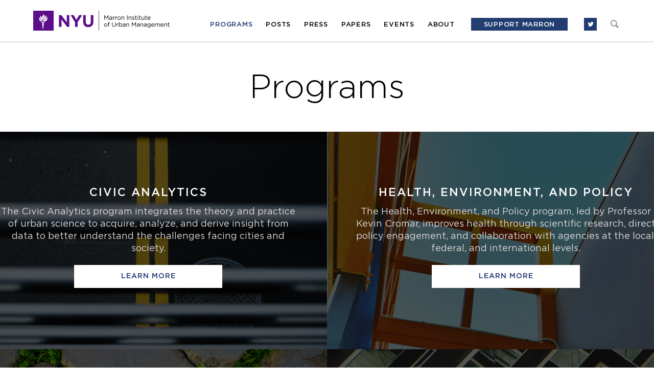

--- FILE ---
content_type: text/html; charset=UTF-8
request_url: https://marroninstitute.nyu.edu/programs
body_size: 7336
content:

<!DOCTYPE html><html
lang="en"><head><meta
charset="utf-8"><meta
name="viewport" content="width=device-width, initial-scale=1.0" /><link
rel="shortcut icon" href="/favicon.ico" /><title>Blog | Marron Institute</title><meta
property="og:title" content="Blog | Marron Institute" /><meta
name="twitter:title" content="Blog | Marron Institute"><meta
name="description" content="News and blog posts from New York University's Marron Institute of Urban Management"><meta
property="og:description" content="News and blog posts from New York University's Marron Institute of Urban Management" /><meta
name="twitter:description" content="News and blog posts from New York University's Marron Institute of Urban Management"><meta
property="og:type" content="website" /><meta
name="twitter:creator" content="@NYUMarron"><meta
name="format-detection" content="telephone=no"><link
rel="alternate" type="application/rss+xml" title="Marron Institute" href="https://marroninstitute.nyu.edu/feed" /><link
rel="stylesheet" type="text/css" href="https://marroninstitute.nyu.edu/themes/user/site/assets/css/font-awesome.min.css"><link
rel="stylesheet" type="text/css" href="https://marroninstitute.nyu.edu/themes/user/site/assets/css/all.min.css"><!--[if IE]><link
rel="stylesheet" type="text/css" href="https://marroninstitute.nyu.edu/themes/user/site/assets/css/all.ie.min.css">
<![endif]-->
<!--[if lt IE 9]><link
rel="stylesheet" type="text/css" href="https://marroninstitute.nyu.edu/themes/user/site/assets/css/all.ie8.min.css">
<![endif]--> <script type="text/javascript" src="https://marroninstitute.nyu.edu/themes/user/site/assets/js/plugins/jquery.1.11.0.min.js"></script> <!--[if lt IE 9]> <script src="https://marroninstitute.nyu.edu/themes/user/site/assets/js/all.ltie9.min.js"></script> <![endif]--> <script type="text/javascript" src="https://marroninstitute.nyu.edu/themes/user/site/assets/js/all.min.js"></script>  <script type="text/javascript" src="//s7.addthis.com/js/300/addthis_widget.js#pubid=ra-53dc0da944c45812"></script> </head><body
class="loading"><div
id="mainWrapper"><div
id="skiptocontent">
<a
href="#maincontent">skip to main content</a></div><div
id="page" class="clearfix programs-landing-page with-bottom-spacer content-landing-page">
<header
id="header"><div
class="main-nav"><div
class="wrapper">
<a
href="https://marroninstitute.nyu.edu/" title="Marron Institute" id="logo"><img
src="https://marroninstitute.nyu.edu/themes/user/site/assets/images/logo.png" width="534" height="77" alt="" /></a>
<nav><ul><li>
<a
href="https://marroninstitute.nyu.edu/programs" class="nav-item current" data-dropdown="programs-dropdown">Programs</a></li><li>
<a
href="https://marroninstitute.nyu.edu/blog" class="nav-item">Posts</a></li><li>
<a
href="https://marroninstitute.nyu.edu/press" class="nav-item">Press</a></li><li>
<a
href="https://marroninstitute.nyu.edu/papers" class="nav-item">Papers</a></li><li>
<a
href="https://marroninstitute.nyu.edu/events" class="nav-item">Events</a></li><li>
<a
href="https://marroninstitute.nyu.edu/about" class="nav-item">About</a></li><li class="donate">
	<a href="https://www.nyu.edu/giving/give-now/?id=1000343" target="_blank" class="nav-item" title="Support Marron">Support Marron</a>
</li><li
class="search"><form
method="post" action="https://marroninstitute.nyu.edu/"  ><div
class='hiddenFields'>
<input
type="hidden" name="params" value="eyJyZXN1bHRfcGFnZSI6InNlYXJjaCJ9" />
<input
type="hidden" name="ACT" value="26" />
<input
type="hidden" name="site_id" value="1" />
<input
type="hidden" name="csrf_token" value="fbb728d75020f2efd1d3d9957cb14945030fc257" /></div><div>
<label
class="hide-element" for="keywords">Search criteria</label>
<input
type="text" name="keywords" value="" />
<label
class="hide-element" for="search-submit">Submit</label>
<input
type="submit" name="s" value="submit" id="search-submit" /></div>
<a
href="#" title="Close" class="close-search">Close</a></form>
<a
href="#" title="Search" class="show-search" tabindex="-1">Search</a></li><li
class="socials">
<!--<a href="https://www.facebook.com/marroninstitute/" title="Follow us on Facebook" target="_blank"><i class="fa fa-facebook"></i></a>-->
<a href="https://twitter.com/NYUMarron" title="Follow us on Twitter" target="_blank"><i class="fa fa-twitter"></i></a></li></ul>
</nav>
<a
href="#" id="mobile-nav-icon"></a></div></div><div
class="tags-nav"><div
class="wrapper">
<nav></nav>
<a
href="#" id="close-tags-nav" tabindex="-1"></a></div></div><div
class="headers-nav"><div
class="wrapper">
<nav></nav>
<a
href="#" id="close-headers-nav" tabindex="-1"></a></div></div><div
class="dropdown programs-dropdown"><div
class="dropdown-wrapper"><ul><li><div
class="dropdown-item">
<a
href="https://marroninstitute.nyu.edu/programs/civic-analytics" title="Learn more">
<span
class="dropdown-heading">Civic Analytics</span><div><p>The Civic Analytics program integrates the theory and practice of urban science to acquire, analyze, and derive insight from data to better understand the challenges facing cities and society.</p></div>
<span>Learn more</span>
</a></div><div
class="dropdown-item">
<a
href="https://marroninstitute.nyu.edu/programs/health-environment-and-policy" title="Learn more">
<span
class="dropdown-heading">Health, Environment, and Policy</span><div><p>The Health, Environment, and Policy program, led by Professor Kevin Cromar, improves health through scientific research, direct policy engagement, and collaboration with agencies at the local, federal, and international levels.</p></div>
<span>Learn more</span>
</a></div><div
class="dropdown-item">
<a
href="https://marroninstitute.nyu.edu/programs/human-exploitation-and-resilience" title="Learn more">
<span
class="dropdown-heading">Human Exploitation and Resilience</span><div><p>The Human Exploitation and Resilience program, led by Meredith Dank,&nbsp;documents and elevates the voices of the exploited and the vulnerable, highlighting their resilience and perseverance through rigorous, empirical research.</p></div>
<span>Learn more</span>
</a></div><div
class="dropdown-item">
<a
href="https://marroninstitute.nyu.edu/programs/litmus-v2" title="Learn more">
<span
class="dropdown-heading">Litmus</span><div><p>The Litmus program, led by Professor Angela Hawken, works with public agencies and the people they serve to develop and rigorously test new ideas for improving the performance of the public sector.</p></div>
<span>Learn more</span>
</a></div></li><li><div
class="dropdown-item">
<a
href="https://marroninstitute.nyu.edu/programs/transportation-and-land-use" title="Learn more">
<span
class="dropdown-heading">Transportation and Land Use</span><div><p>The Transportation and Land-Use program, led by Professor Eric Goldwyn, examines transit-infrastructure projects, land-use policies, and complementary data sets to understand how public agencies build, manage, and pay for capital projects, like subway expansions, bicycle lanes, and high speed rail.&nbsp;</p><p><a
class="button" href="https://marroninstitute.nyu.edu/blog/marron-program-spotlight-transportation-and-land-use" target="_blank">Learn More</a></p></div>
<span>Learn more</span>
</a></div><div
class="dropdown-item">
<a
href="https://marroninstitute.nyu.edu/programs/urban-expansion" title="Learn more">
<span
class="dropdown-heading">Urban Expansion</span><div><p>The Urban Expansion program, led by Professor Shlomo Angel, works with&nbsp;rapidly growing cities to better prepare them for their inevitable growth.</p></div>
<span>Learn more</span>
</a></div><div
class="dropdown-item">
<a
href="https://marroninstitute.nyu.edu/programs/directors-office-labs" title="Learn more">
<span
class="dropdown-heading">Director’s Office Labs</span><div><p>The Director&rsquo;s Office, led by the Director of NYU Marron Institute, opportunely&nbsp;engages with researchers on urban-focused projects&nbsp;that can develop&nbsp;into full programs if they demonstrate impact and are viable.</p></div>
<span>Learn more</span>
</a></div>
</header><main
role="main" id="maincontent">
<div
class="row row-case-studies"><div
class="row-head"><h2 class="row-title">Programs</h2></div></div><div
class="row boxes-row"><div
class="box box-half box-bg box-overlay programs-box"><div
class="bg">
<img
src="https://marroninstitute.nyu.edu/uploads/content/_1150_860/henry-co-614865-unsplash.jpg" alt="henry-co-614865-unsplash.jpg" width="1150" height="860" /></div><div
class="box-content">
<article
class="a-content-wrapper">
<header
class="a-content"><h2 id="program-civic-analytics" class="a-title">Civic Analytics</h2><div
class="a-short-desc"><p>The Civic Analytics program integrates the theory and practice of urban science to acquire, analyze, and derive insight from data to better understand the challenges facing cities and society.</p></div>
</header>
<footer
class="a-footer">
<a
href="https://marroninstitute.nyu.edu/programs/civic-analytics" title="Learn more" class="button button-white" aria-describedby="program-civic-analytics">learn more</a>
</footer>
</article></div></div><div
class="box box-half box-bg box-overlay programs-box"><div
class="bg">
<img
src="https://marroninstitute.nyu.edu/uploads/content/_1150_860/arj-1159761-unsplash.jpg" alt="arj-1159761-unsplash.jpg" width="1150" height="860" /></div><div
class="box-content">
<article
class="a-content-wrapper">
<header
class="a-content"><h2 id="program-health-environment-and-policy" class="a-title">Health, Environment, and Policy</h2><div
class="a-short-desc"><p>The Health, Environment, and Policy program, led by Professor Kevin Cromar, improves health through scientific research, direct policy engagement, and collaboration with agencies at the local, federal, and international levels.</p></div>
</header>
<footer
class="a-footer">
<a
href="https://marroninstitute.nyu.edu/programs/health-environment-and-policy" title="Learn more" class="button button-white" aria-describedby="program-health-environment-and-policy">learn more</a>
</footer>
</article></div></div><div
class="box box-half box-bg box-overlay programs-box"><div
class="bg">
<img
src="https://marroninstitute.nyu.edu/uploads/content/_1150_860/08211fa3-b3c3-8029-24f1-e86130cdb454.png" alt="08211fa3-b3c3-8029-24f1-e86130cdb454.png" width="1150" height="860" /></div><div
class="box-content">
<article
class="a-content-wrapper">
<header
class="a-content"><h2 id="program-human-exploitation-and-resilience" class="a-title">Human Exploitation and Resilience</h2><div
class="a-short-desc"><p>The Human Exploitation and Resilience program, led by Meredith Dank,&nbsp;documents and elevates the voices of the exploited and the vulnerable, highlighting their resilience and perseverance through rigorous, empirical research.</p></div>
</header>
<footer
class="a-footer">
<a
href="https://marroninstitute.nyu.edu/programs/human-exploitation-and-resilience" title="Learn more" class="button button-white" aria-describedby="program-human-exploitation-and-resilience">learn more</a>
</footer>
</article></div></div><div
class="box box-half box-bg box-overlay programs-box"><div
class="bg">
<img
src="https://marroninstitute.nyu.edu/uploads/content/_1150_860/dmitri-popov-114770-unsplash.jpg" alt="dmitri-popov-114770-unsplash.jpg" width="1150" height="860" /></div><div
class="box-content">
<article
class="a-content-wrapper">
<header
class="a-content"><h2 id="program-litmus-v2" class="a-title">Litmus</h2><div
class="a-short-desc"><p>The Litmus program, led by Professor Angela Hawken, works with public agencies and the people they serve to develop and rigorously test new ideas for improving the performance of the public sector.</p></div>
</header>
<footer
class="a-footer">
<a
href="https://marroninstitute.nyu.edu/programs/litmus-v2" title="Learn more" class="button button-white" aria-describedby="program-litmus-v2">learn more</a>
</footer>
</article></div></div><div
class="box box-half box-bg box-overlay programs-box"><div
class="bg">
<img
src="https://marroninstitute.nyu.edu/uploads/content/_1150_860/Transportation_Pattern.jpg" alt="Transportation_Pattern.jpg" width="73" height="60" /></div><div
class="box-content">
<article
class="a-content-wrapper">
<header
class="a-content"><h2 id="program-transportation-and-land-use" class="a-title">Transportation and Land Use</h2><div
class="a-short-desc"><p>The Transportation and Land-Use program, led by Professor Eric Goldwyn, examines transit-infrastructure projects, land-use policies, and complementary data sets to understand how public agencies build, manage, and pay for capital projects, like subway expansions, bicycle lanes, and high speed rail.&nbsp;</p><p><a
class="button" href="https://marroninstitute.nyu.edu/blog/marron-program-spotlight-transportation-and-land-use" target="_blank">Learn More</a></p></div>
</header>
<footer
class="a-footer">
<a
href="https://marroninstitute.nyu.edu/programs/transportation-and-land-use" title="Learn more" class="button button-white" aria-describedby="program-transportation-and-land-use">learn more</a>
</footer>
</article></div></div><div
class="box box-half box-bg box-overlay programs-box"><div
class="bg">
<img
src="https://marroninstitute.nyu.edu/uploads/content/_1150_860/peter-nguyen-279157-unsplash.jpg" alt="peter-nguyen-279157-unsplash.jpg" width="1150" height="860" /></div><div
class="box-content">
<article
class="a-content-wrapper">
<header
class="a-content"><h2 id="program-urban-expansion" class="a-title">Urban Expansion</h2><div
class="a-short-desc"><p>The Urban Expansion program, led by Professor Shlomo Angel, works with&nbsp;rapidly growing cities to better prepare them for their inevitable growth.</p></div>
</header>
<footer
class="a-footer">
<a
href="https://marroninstitute.nyu.edu/programs/urban-expansion" title="Learn more" class="button button-white" aria-describedby="program-urban-expansion">learn more</a>
</footer>
</article></div></div><div
class="box box-half box-bg box-overlay programs-box"><div
class="bg">
<img
src="https://marroninstitute.nyu.edu/uploads/content/_1150_860/Labs_Pattern.jpg" alt="Labs_Pattern.jpg" width="1150" height="860" /></div><div
class="box-content">
<article
class="a-content-wrapper">
<header
class="a-content"><h2 id="program-directors-office-labs" class="a-title">Director’s Office Labs</h2><div
class="a-short-desc"><p>The Director&rsquo;s Office, led by the Director of NYU Marron Institute, opportunely&nbsp;engages with researchers on urban-focused projects&nbsp;that can develop&nbsp;into full programs if they demonstrate impact and are viable.</p></div>
</header>
<footer
class="a-footer">
<a
href="https://marroninstitute.nyu.edu/programs/directors-office-labs" title="Learn more" class="button button-white" aria-describedby="program-directors-office-labs">learn more</a>
</footer>
</article></div></div><div
class="box box-half newsletter-box"><div
class="box-content">
<article
class="a-content-wrapper"><div
class="a-head">Get involved</div>
<header
class="a-content">
<i
class="mail-icon"></i><h4>SIGN UP FOR THE MARRON INSTITUTE MAILING LIST</h4>
</header>
<footer
class="a-footer">
<a
href="#" title="Sign up now" class="button button-blue popup-trigger">sign up now</a>
</footer>
</article></div></div>
</div></main><footer
id="mainFooter" role="contentinfo"><div
class="wrapper clearfix"><div
class="left-side">
<a
href="https://marroninstitute.nyu.edu/" title="Marron Institute" class="logo"><img
src="https://marroninstitute.nyu.edu/themes/user/site/assets/images/logo-footer.png" width="42" height="44" alt="Marron Institute"></a><div
class="address-copy"><div
class="address">370 Jay Street, 12th Floor, Brooklyn, NY 11201</div><div
class="copy">© 2026 marron institute. all rights reserved.</div></div></div><div
class="right-side">
<a href="#" title="Newsletter signup" class="popup-trigger">newsletter signup</a>
<a href="https://twitter.com/NYUMarron" title="Follow us on twitter" class="tw-link" target="_blank">Follow us on twitter</a>
<a href="http://www.nyu.edu/accessibility" target="_blank" title="Accessibility" class="acc-link">Accessibility</a>
</div></div>
</footer><div
id="popup-overlay"></div><div
id="popup">
<a
href="" title="" class="close" tabindex="0" aria-label="close">Close</a><div
class="head"><div
class="title">Sign up for the Marron Institute Mailing List</div><p
class="desc">
Please fill out the information below to receive our e-newsletter(s).<br
/>
*Indicates required.</p></div><div
class="form-wrapper"><form
action="//nyu.us8.list-manage.com/subscribe/post-json?u=27dd19ff74590a2bf02bbcc2d&amp;id=b37c69f009&amp;c=?" method="get" id="mc-form" name="mc-embedded-subscribe-form" autocomplete="off"><ul
class="warning-list"><li>Please correct the following errors:</li><li>- Missing email address</li><li>- Invalid email address</li><li>- Select country</li></ul><ul
class="ajax-error"><li>Could not connect to the registration server. Please try again later.</li></ul><div
style="position: absolute; left: -5000px;"><input
type="text" name="b_27dd19ff74590a2bf02bbcc2d_b37c69f009" tabindex="-1" value=""></div><div
class="input-text">
<input
type="text" name="EMAIL" value="" id="email" class="required" />
<label
for="email">Email *</label></div><div
class="input-text">
<input
type="text" name="MMERGE3" value="" id="organization" />
<label
for="organization">Organization</label></div><div
class="drop-down">
<select
name="MMERGE4" class="custom-select required"><option
value="">Country *</option><option
value="United States of America">United States of America</option><option
value="Aaland Islands">Aaland Islands</option><option
value="Afghanistan">Afghanistan</option><option
value="Albania">Albania</option><option
value="Algeria">Algeria</option><option
value="American Samoa">American Samoa</option><option
value="Andorra">Andorra</option><option
value="Angola">Angola</option><option
value="Anguilla">Anguilla</option><option
value="Antarctica">Antarctica</option><option
value="Antigua And Barbuda">Antigua And Barbuda</option><option
value="Argentina">Argentina</option><option
value="Armenia">Armenia</option><option
value="Aruba">Aruba</option><option
value="Australia">Australia</option><option
value="Austria">Austria</option><option
value="Azerbaijan">Azerbaijan</option><option
value="Bahamas">Bahamas</option><option
value="Bahrain">Bahrain</option><option
value="Bangladesh">Bangladesh</option><option
value="Barbados">Barbados</option><option
value="Belarus">Belarus</option><option
value="Belgium">Belgium</option><option
value="Belize">Belize</option><option
value="Benin">Benin</option><option
value="Bermuda">Bermuda</option><option
value="Bhutan">Bhutan</option><option
value="Bolivia">Bolivia</option><option
value="Bosnia and Herzegovina">Bosnia and Herzegovina</option><option
value="Botswana">Botswana</option><option
value="Bouvet Island">Bouvet Island</option><option
value="Brazil">Brazil</option><option
value="British Indian Ocean Territory">British Indian Ocean Territory</option><option
value="Brunei Darussalam">Brunei Darussalam</option><option
value="Bulgaria">Bulgaria</option><option
value="Burkina Faso">Burkina Faso</option><option
value="Burundi">Burundi</option><option
value="Cambodia">Cambodia</option><option
value="Cameroon">Cameroon</option><option
value="Canada">Canada</option><option
value="Cape Verde">Cape Verde</option><option
value="Cayman Islands">Cayman Islands</option><option
value="Central African Republic">Central African Republic</option><option
value="Chad">Chad</option><option
value="Chile">Chile</option><option
value="China">China</option><option
value="Christmas Island">Christmas Island</option><option
value="Cocos (Keeling) Islands">Cocos (Keeling) Islands</option><option
value="Colombia">Colombia</option><option
value="Comoros">Comoros</option><option
value="Congo">Congo</option><option
value="Cook Islands">Cook Islands</option><option
value="Costa Rica">Costa Rica</option><option
value="Cote D'Ivoire">Cote D'Ivoire</option><option
value="Croatia">Croatia</option><option
value="Cuba">Cuba</option><option
value="Curacao">Curacao</option><option
value="Cyprus">Cyprus</option><option
value="Czech Republic">Czech Republic</option><option
value="Democratic Republic of the Congo">Democratic Republic of the Congo</option><option
value="Denmark">Denmark</option><option
value="Djibouti">Djibouti</option><option
value="Dominica">Dominica</option><option
value="Dominican Republic">Dominican Republic</option><option
value="East Timor">East Timor</option><option
value="Ecuador">Ecuador</option><option
value="Egypt">Egypt</option><option
value="El Salvador">El Salvador</option><option
value="Equatorial Guinea">Equatorial Guinea</option><option
value="Eritrea">Eritrea</option><option
value="Estonia">Estonia</option><option
value="Ethiopia">Ethiopia</option><option
value="Falkland Islands">Falkland Islands</option><option
value="Faroe Islands">Faroe Islands</option><option
value="Fiji">Fiji</option><option
value="Finland">Finland</option><option
value="France">France</option><option
value="French Guiana">French Guiana</option><option
value="French Polynesia">French Polynesia</option><option
value="French Southern Territories">French Southern Territories</option><option
value="Gabon">Gabon</option><option
value="Gambia">Gambia</option><option
value="Georgia">Georgia</option><option
value="Germany">Germany</option><option
value="Ghana">Ghana</option><option
value="Gibraltar">Gibraltar</option><option
value="Greece">Greece</option><option
value="Greenland">Greenland</option><option
value="Grenada">Grenada</option><option
value="Guadeloupe">Guadeloupe</option><option
value="Guam">Guam</option><option
value="Guatemala">Guatemala</option><option
value="Guernsey">Guernsey</option><option
value="Guinea">Guinea</option><option
value="Guinea-Bissau">Guinea-Bissau</option><option
value="Guyana">Guyana</option><option
value="Haiti">Haiti</option><option
value="Heard and Mc Donald Islands">Heard and Mc Donald Islands</option><option
value="Honduras">Honduras</option><option
value="Hong Kong">Hong Kong</option><option
value="Hungary">Hungary</option><option
value="Iceland">Iceland</option><option
value="India">India</option><option
value="Indonesia">Indonesia</option><option
value="Iran">Iran</option><option
value="Iraq">Iraq</option><option
value="Ireland">Ireland</option><option
value="Isle of Man">Isle of Man</option><option
value="Israel">Israel</option><option
value="Italy">Italy</option><option
value="Jamaica">Jamaica</option><option
value="Japan">Japan</option><option
value="Jersey  (Channel Islands)">Jersey (Channel Islands)</option><option
value="Jordan">Jordan</option><option
value="Kazakhstan">Kazakhstan</option><option
value="Kenya">Kenya</option><option
value="Kiribati">Kiribati</option><option
value="Kuwait">Kuwait</option><option
value="Kyrgyzstan">Kyrgyzstan</option><option
value="Lao People's Democratic Republic">Lao People's Democratic Republic</option><option
value="Latvia">Latvia</option><option
value="Lebanon">Lebanon</option><option
value="Lesotho">Lesotho</option><option
value="Liberia">Liberia</option><option
value="Libya">Libya</option><option
value="Liechtenstein">Liechtenstein</option><option
value="Lithuania">Lithuania</option><option
value="Luxembourg">Luxembourg</option><option
value="Macau">Macau</option><option
value="Macedonia">Macedonia</option><option
value="Madagascar">Madagascar</option><option
value="Malawi">Malawi</option><option
value="Malaysia">Malaysia</option><option
value="Maldives">Maldives</option><option
value="Mali">Mali</option><option
value="Malta">Malta</option><option
value="Marshall Islands">Marshall Islands</option><option
value="Martinique">Martinique</option><option
value="Mauritania">Mauritania</option><option
value="Mauritius">Mauritius</option><option
value="Mayotte">Mayotte</option><option
value="Mexico">Mexico</option><option
value="Micronesia, Federated States of">Micronesia, Federated States of</option><option
value="Moldova, Republic of">Moldova, Republic of</option><option
value="Monaco">Monaco</option><option
value="Mongolia">Mongolia</option><option
value="Montenegro">Montenegro</option><option
value="Montserrat">Montserrat</option><option
value="Morocco">Morocco</option><option
value="Mozambique">Mozambique</option><option
value="Myanmar">Myanmar</option><option
value="Namibia">Namibia</option><option
value="Nauru">Nauru</option><option
value="Nepal">Nepal</option><option
value="Netherlands">Netherlands</option><option
value="Netherlands Antilles">Netherlands Antilles</option><option
value="New Caledonia">New Caledonia</option><option
value="New Zealand">New Zealand</option><option
value="Nicaragua">Nicaragua</option><option
value="Niger">Niger</option><option
value="Nigeria">Nigeria</option><option
value="Niue">Niue</option><option
value="Norfolk Island">Norfolk Island</option><option
value="North Korea">North Korea</option><option
value="Northern Mariana Islands">Northern Mariana Islands</option><option
value="Norway">Norway</option><option
value="Oman">Oman</option><option
value="Pakistan">Pakistan</option><option
value="Palau">Palau</option><option
value="Palestine">Palestine</option><option
value="Panama">Panama</option><option
value="Papua New Guinea">Papua New Guinea</option><option
value="Paraguay">Paraguay</option><option
value="Peru">Peru</option><option
value="Philippines">Philippines</option><option
value="Pitcairn">Pitcairn</option><option
value="Poland">Poland</option><option
value="Portugal">Portugal</option><option
value="Puerto Rico">Puerto Rico</option><option
value="Qatar">Qatar</option><option
value="Republic of Kosovo">Republic of Kosovo</option><option
value="Reunion">Reunion</option><option
value="Romania">Romania</option><option
value="Russia">Russia</option><option
value="Rwanda">Rwanda</option><option
value="Saint Kitts and Nevis">Saint Kitts and Nevis</option><option
value="Saint Lucia">Saint Lucia</option><option
value="Saint Vincent and the Grenadines">Saint Vincent and the Grenadines</option><option
value="Samoa (Independent)">Samoa (Independent)</option><option
value="San Marino">San Marino</option><option
value="Sao Tome and Principe">Sao Tome and Principe</option><option
value="Saudi Arabia">Saudi Arabia</option><option
value="Senegal">Senegal</option><option
value="Serbia">Serbia</option><option
value="Seychelles">Seychelles</option><option
value="Sierra Leone">Sierra Leone</option><option
value="Singapore">Singapore</option><option
value="Sint Maarten">Sint Maarten</option><option
value="Slovakia">Slovakia</option><option
value="Slovenia">Slovenia</option><option
value="Solomon Islands">Solomon Islands</option><option
value="Somalia">Somalia</option><option
value="South Africa">South Africa</option><option
value="South Georgia and the South Sandwich Islands">South Georgia and the South Sandwich Islands</option><option
value="South Korea">South Korea</option><option
value="South Sudan">South Sudan</option><option
value="Spain">Spain</option><option
value="Sri Lanka">Sri Lanka</option><option
value="St. Helena">St. Helena</option><option
value="St. Pierre and Miquelon">St. Pierre and Miquelon</option><option
value="Sudan">Sudan</option><option
value="Suriname">Suriname</option><option
value="Svalbard and Jan Mayen Islands">Svalbard and Jan Mayen Islands</option><option
value="Swaziland">Swaziland</option><option
value="Sweden">Sweden</option><option
value="Switzerland">Switzerland</option><option
value="Syria">Syria</option><option
value="Taiwan">Taiwan</option><option
value="Tajikistan">Tajikistan</option><option
value="Tanzania">Tanzania</option><option
value="Thailand">Thailand</option><option
value="Togo">Togo</option><option
value="Tokelau">Tokelau</option><option
value="Tonga">Tonga</option><option
value="Trinidad and Tobago">Trinidad and Tobago</option><option
value="Tunisia">Tunisia</option><option
value="Turkey">Turkey</option><option
value="Turkmenistan">Turkmenistan</option><option
value="Turks &amp; Caicos Islands">Turks &amp; Caicos Islands</option><option
value="Turks and Caicos Islands">Turks and Caicos Islands</option><option
value="Tuvalu">Tuvalu</option><option
value="Uganda">Uganda</option><option
value="Ukraine">Ukraine</option><option
value="United Arab Emirates">United Arab Emirates</option><option
value="United Kingdom">United Kingdom</option><option
value="Uruguay">Uruguay</option><option
value="USA Minor Outlying Islands">USA Minor Outlying Islands</option><option
value="Uzbekistan">Uzbekistan</option><option
value="Vanuatu">Vanuatu</option><option
value="Vatican City State (Holy See)">Vatican City State (Holy See)</option><option
value="Venezuela">Venezuela</option><option
value="Vietnam">Vietnam</option><option
value="Virgin Islands (British)">Virgin Islands (British)</option><option
value="Virgin Islands (U.S.)">Virgin Islands (U.S.)</option><option
value="Wallis and Futuna Islands">Wallis and Futuna Islands</option><option
value="Western Sahara">Western Sahara</option><option
value="Yemen">Yemen</option><option
value="Zambia">Zambia</option><option
value="Zimbabwe">Zimbabwe</option>
</select>
<label
class="hide-element" for="country">Country</label></div><div
class="drop-down">
<select
name="MMERGE6" class="custom-select" id="state"><option
value="">State</option><option
value="Alabama">Alabama</option><option
value="Alaska">Alaska</option><option
value="Arizona">Arizona</option><option
value="Arkansas">Arkansas</option><option
value="California">California</option><option
value="Colorado">Colorado</option><option
value="Connecticut">Connecticut</option><option
value="Delaware">Delaware</option><option
value="Florida">Florida</option><option
value="Georgia">Georgia</option><option
value="Hawaii">Hawaii</option><option
value="Idaho">Idaho</option><option
value="Illinois">Illinois</option><option
value="Indiana">Indiana</option><option
value="Iowa">Iowa</option><option
value="Kansas">Kansas</option><option
value="Kentucky">Kentucky</option><option
value="Louisiana">Louisiana</option><option
value="Maine">Maine</option><option
value="Maryland">Maryland</option><option
value="Massachusetts">Massachusetts</option><option
value="Michigan">Michigan</option><option
value="Minnesota">Minnesota</option><option
value="Mississippi">Mississippi</option><option
value="Missouri">Missouri</option><option
value="Montana">Montana</option><option
value="Nebraska">Nebraska</option><option
value="Nevada">Nevada</option><option
value="New Hampshire">New Hampshire</option><option
value="New Jersey">New Jersey</option><option
value="New Mexico">New Mexico</option><option
value="New York">New York</option><option
value="North Carolina">North Carolina</option><option
value="North Dakota">North Dakota</option><option
value="Ohio">Ohio</option><option
value="Oklahoma">Oklahoma</option><option
value="Oregon">Oregon</option><option
value="Pennsylvania">Pennsylvania</option><option
value="Rhode Island">Rhode Island</option><option
value="South Carolina">South Carolina</option><option
value="South Dakota">South Dakota</option><option
value="Tennessee">Tennessee</option><option
value="Texas">Texas</option><option
value="Utah">Utah</option><option
value="Vermont">Vermont</option><option
value="Virginia">Virginia</option><option
value="Washington">Washington</option><option
value="Washington D.C.">Washington D.C.</option><option
value="West Virginia">West Virginia</option><option
value="Wisconsin">Wisconsin</option><option
value="Wyoming">Wyoming</option>
</select>
<label
class="hide-element" for="state">State</label></div><div
class="input-text">
<input
type="text" name="MMERGE5" value="" id="city" />
<label
for="city">City</label></div><div
class="input-text">
<input
type="text" name="FNAME" value="" id="first-name" />
<label
for="first-name">First Name</label></div><div
class="input-text">
<input
type="text" name="LNAME" value="" id="last-name" />
<label
for="last-name">Last Name</label></div><div
class="copy-row"><fieldset>
<span>Send me information in:</span><div
class="copy-row-options"><div
class="input-radio">
<input
type="radio" name="EMAILTYPE" value="text" id="radio-1" /><label
for="radio-1">Plain text</label></div><div
class="input-radio">
<input
type="radio" name="EMAILTYPE" value="html" id="radio-2" checked="checked" /><label
for="radio-2">HTML</label></div></div></fieldset></div><div
class="input-submit">
<button
type="submit" id="newsletter-submit">Submit</button>
<label
class="hide-element" for="newsletter-submit">Submit</label></div></form><div
class="success-message"><h2>Thank you!</h2><p>You've just been sent an email that contains a confirmation link. Please click on that link to activate your subscription.</p></div></div></div></div></div> <script type="text/javascript">var disqus_shortname = 'nyumarron'; // required: replace example with your forum shortname

			(function() {
				var s = document.createElement('script');
				s.async = true;
				s.type = 'text/javascript';
				s.src = '//' + disqus_shortname + '.disqus.com/count.js';
				(document.getElementsByTagName('HEAD')[0] || document.getElementsByTagName('BODY')[0]).appendChild(s);
			}());</script> <script>
	(function(i, s, o, g, r, a, m) {
		i['GoogleAnalyticsObject'] = r;
		i[r] = i[r] || function() {
			(i[r].q = i[r].q || []).push(arguments)
		}, i[r].l = 1 * new Date();
		a = s.createElement(o),
			m = s.getElementsByTagName(o)[0];
		a.async = 1;
		a.src = g;
		m.parentNode.insertBefore(a, m)
	})(window, document, 'script', '//www.google-analytics.com/analytics.js', 'ga');

	ga('create', 'UA-53958961-1', 'auto');
	ga('send', 'pageview');
</script></body></html>

--- FILE ---
content_type: text/css
request_url: https://marroninstitute.nyu.edu/themes/user/site/assets/css/all.min.css
body_size: 25649
content:
abbr,address,article,aside,audio,b,blockquote,body,canvas,caption,cite,code,dd,del,details,dfn,div,dl,dt,em,fieldset,figcaption,figure,footer,form,h1,h2,h3,h4,h5,h6,header,hgroup,html,i,iframe,img,ins,kbd,label,legend,li,mark,menu,nav,object,ol,p,pre,q,samp,section,small,span,strong,sub,summary,sup,table,tbody,td,tfoot,th,thead,time,tr,ul,var,video{margin:0;padding:0;border:0;outline:0;font-size:100%;vertical-align:baseline;background:0 0}body{line-height:1;-webkit-font-smoothing:antialiased;-moz-osx-font-smoothing:grayscale}article,aside,details,figcaption,figure,footer,header,hgroup,menu,nav,section{display:block}ul{list-style:none}blockquote,q{quotes:none}blockquote:after,blockquote:before,q:after,q:before{content:none}a{margin:0;padding:0;font-size:100%;vertical-align:baseline;background:0 0;text-decoration:none;outline:0}ins{background-color:#ff9;color:#000;text-decoration:none}mark{background-color:#ff9;color:#000;font-style:italic;font-weight:700}del{text-decoration:line-through}abbr[title],dfn[title]{border-bottom:1px dotted;cursor:help}table{border-collapse:collapse;border-spacing:0}hr{display:block;height:1px;border:0;border-top:1px solid #ccc;margin:1em 0;padding:0}input,select{vertical-align:middle}*{outline:0;-webkit-text-size-adjust:none;-moz-text-size-adjust:none;-ms-text-size-adjust:none;-o-text-size-adjust:none;text-size-adjust:none;-ms-touch-action:none;touch-action:manipulation;background:0 0;box-sizing:border-box}input,textarea{-webkit-appearance:none;-moz-appearance:none;appearance:none;border-radius:0;-moz-border-radius:0;-webkit-border-radius:0}h1,h2,h3,h4,h5,h6{font-weight:400}img{vertical-align:bottom}@font-face{font-family:GothamLight;src:url(fonts/gotham-light.eot);src:url(fonts/gotham-light.eot?#iefix) format('embedded-opentype'),url(fonts/gotham-light.svg#GothamLight) format('svg'),url(fonts/gotham-light.woff) format('woff'),url(fonts/gotham-light.ttf) format('truetype');font-style:normal;font-weight:400}@font-face{font-family:GothamBold;src:url(fonts/gotham-bold.eot);src:url(fonts/gotham-bold.eot?#iefix) format('embedded-opentype'),url(fonts/gotham-bold.svg#GothamBook) format('svg'),url(fonts/gotham-bold.woff) format('woff'),url(fonts/gotham-bold.ttf) format('truetype');font-style:normal;font-weight:400}@font-face{font-family:GothamBook;src:url(fonts/gotham-book.eot);src:url(fonts/gotham-book.eot?#iefix) format('embedded-opentype'),url(fonts/gotham-book.svg#GothamBook) format('svg'),url(fonts/gotham-book.woff) format('woff'),url(fonts/gotham-book.ttf) format('truetype');font-style:normal;font-weight:400}@font-face{font-family:GothamMedium;src:url(fonts/gotham-medium.eot);src:url(fonts/gotham-medium.eot?#iefix) format('embedded-opentype'),url(fonts/gotham-medium.svg#GothamMedium) format('svg'),url(fonts/gotham-medium.woff) format('woff'),url(fonts/gotham-medium.ttf) format('truetype');font-style:normal;font-weight:400}@font-face{font-family:ArnhemBlack;src:url(fonts/arnhem-black.eot);src:url(fonts/arnhem-black.eot?#iefix) format('embedded-opentype'),url(fonts/arnhem-black.svg#ArnhemBlack) format('svg'),url(fonts/arnhem-black.woff) format('woff'),url(fonts/arnhem-black.ttf) format('truetype');font-style:normal;font-weight:400}@font-face{font-family:ArnhemNormalItalic;src:url(fonts/arnhem-normalitalic.eot?#iefix);src:url(fonts/arnhem-normalitalic.eot) format('embedded-opentype'),url(fonts/arnhem-normalitalic.svg#ArnhemNormalItalic) format('svg'),url(fonts/arnhem-normalitalic.woff) format('woff'),url(fonts/arnhem-normalitalic.ttf) format('truetype');font-style:normal;font-weight:400}@font-face{font-family:ArnhemBold;src:url(fonts/arnhem-bold.eot);src:url(fonts/arnhem-bold.eot?#iefix) format('embedded-opentype'),url(fonts/arnhem-bold.svg#ArnhemBold) format('svg'),url(fonts/arnhem-bold.woff) format('woff'),url(fonts/arnhem-bold.ttf) format('truetype');font-style:normal;font-weight:400}@font-face{font-family:ArnhemBlondRegular;src:url(fonts/arnhem-blond.eot);src:url(fonts/arnhem-blond.eot) format('embedded-opentype'),url(fonts/arnhem-blond.svg#ArnhemBlondRegular) format('svg'),url(fonts/arnhem-blond.woff) format('woff'),url(fonts/arnhem-blond.ttf) format('truetype')}@font-face{font-family:ArnhemBoldItalic;src:url(fonts/arnhem-bolditalic.eot);src:url(fonts/arnhem-bolditalic.eot) format('embedded-opentype'),url(fonts/arnhem-bolditalic.svg#ArnhemBoldItalic) format('svg'),url(fonts/arnhem-bolditalic.woff) format('woff'),url(fonts/arnhem-bolditalic.ttf) format('truetype')}@font-face{font-family:ArnhemNormal;src:url(fonts/arnhem-normal.eot);src:url(fonts/arnhem-normal.eot) format('embedded-opentype'),url(fonts/arnhem-normal.svg#ArnhemNormal) format('svg'),url(fonts/arnhem-normal.woff) format('woff'),url(fonts/arnhem-normal.ttf) format('truetype')}:focus,button:focus,input:focus,select:focus{outline:3px solid #3b8491!important;overflow:-moz-hidden-unscrollable}body{font-family:"Lucida Grande","Lucida Sans Unicode",Arial,sans-serif;font-size:16px;line-height:18px;color:#000;background:#fff}body.loading{visibility:hidden}#mainWrapper{min-width:320px;width:100%;height:auto;overflow:hidden}#overlay{position:absolute;top:0;left:0;right:0;bottom:0;margin:auto;z-index:8;-webkit-transform:translateZ(0)}#slider{position:relative;width:100%;height:100%;z-index:5}#slider .slides{position:relative;width:100%;height:100%;z-index:5}#slider .slides .slide{position:absolute;-webkit-transform:translateX(0);-moz-transform:translateX(0);-o-transform:translateX(0);transform:translateX(0);width:100%;height:100%;z-index:3;-webkit-transition:opacity 1s;-moz-transition:opacity 1s;-o-transition:opacity 1s;transition:opacity 1s;-moz-opacity:0;opacity:0;overflow:hidden}#slider .slides .slide.active.will-leave{z-index:4}#slider .slides .slide.active.will-fade-out{z-index:6}#slider .slides .slide.active{z-index:5;-moz-opacity:1;opacity:1}#slider .slides .slide .slide-bg{position:absolute;top:-50%;left:-50%;width:200%;height:200%;overflow:hidden;z-index:1}#slider .slides .slide .slide-bg img{position:absolute;top:0;left:0;right:0;bottom:0;margin:auto;min-width:50%;min-height:50%;z-index:1}#slider .slides .slide.with-pattern .slide-bg img{-webkit-filter:contrast(135%) brightness(1.1);-webkit-backface-visibility:hidden}#slider .slides .slide .slide-bg:after{content:'';width:50%;height:50%;display:block;background-color:rgba(0,0,0,.68);z-index:3;position:absolute;top:25%;left:25%}#slider .slides .slide.with-pattern .slide-bg:after{background-image:url(../images/overlay-pattern.png);background-repeat:no-repeat;background-position:left bottom;background-size:contain}#slider .slides .slide .slide-content{position:absolute;left:0;right:0;margin:auto;text-align:center;color:#fff;overflow:hidden;z-index:2}#slider .slides .slide.animated .slide-content{-webkit-transition:-webkit-transform 1s;-moz-transition:-moz-transform 1s;-o-transition:-o-transform 1s;transition:transform 1s}#slider .slides .slide.from-left .slide-content{-webkit-transform:translateX(-200%);-moz-transform:translateX(-200%);-o-transform:translateX(-200%);transform:translateX(-200%)}#slider .slides .slide.from-right .slide-content{-webkit-transform:translateX(200%);-moz-transform:translateX(200%);-o-transform:translateX(200%);transform:translateX(200%)}#slider .slide-content h1{font-family:GothamMedium;text-transform:uppercase;margin-left:auto;margin-right:auto;margin-bottom:20px}#slider .slide-content h2{font-family:GothamLight;text-transform:uppercase;margin-left:auto;margin-right:auto}#slider .slide-content .desc,#slider .slide-content .desc-mobile{margin:auto}#slider .slide-content .desc p,#slider .slide-content .desc-mobile p{font-family:GothamBook}#slider .slide-content .desc p a,#slider .slide-content .desc-mobile p a{font-family:GothamMedium;border-bottom:1px solid #d4d4d4;color:#fff}#slider .pages{position:absolute;display:block;width:100%;text-align:center;z-index:20}#slider .pages a{display:inline-block;border:2px solid #fff;box-sizing:border-box;border-radius:50% 50%;margin:0 4px;background:0 0;-webkit-transition:background .35s;-moz-transition:background .35s;-o-transition:background .35s;transition:background .35s}#slider .pages a.active,#slider .pages a:hover{background:#fff}#overlay #scroll-down{position:absolute;left:0;right:0;margin:auto;display:block;width:130px;padding-bottom:35px;text-align:center;background:url(../images/scroll-down-arrow.png) no-repeat center bottom;color:#566da8;font-family:GothamMedium;line-height:16px;text-transform:uppercase;z-index:8}#slider .arrow{position:absolute;top:25%;display:block;width:34px;height:87px;background-image:url(../images/slider-arrows.png);background-repeat:no-repeat;z-index:17;-moz-opacity:1;opacity:1;-webkit-transition:opacity 1s;-moz-transition:opacity 1s;-o-transition:opacity 1s;transition:opacity 1s}#slider .arrow.prev{left:5%;background-position:left top}#slider .arrow.prev:hover{background-position:left -87px}#slider .arrow.next{right:5%;background-position:right top}#slider .arrow.next:hover{background-position:right -87px}#page{top:0;left:0;right:0;z-index:6;position:relative;width:100%}.clearfix:after{content:".";display:block;clear:both;visibility:hidden;line-height:0;height:0}#page .page-content-wrapper{position:relative;margin:auto}#skiptocontent a{padding:6px;position:absolute;top:-40px;left:3px;color:#fff;border-right:1px solid #fff;border-bottom:1px solid #fff;border-bottom-right-radius:8px;background:#bf1722;-webkit-transition:top .1s ease-out;transition:top .1s ease-out;z-index:100}#skiptocontent a:focus{position:absolute;top:3px;outline-color:transparent}#header{position:fixed;z-index:9;top:0;left:0;width:100%;-webkit-transition-property:top;-moz-transition-property:top;-o-transition-property:top;transition-property:top;-webkit-transition-duration:.5s;-moz-transition-duration:.5s;-o-transition-duration:.5s;transition-duration:.5s}.with-delay{-webkit-transition-delay:.5s;-moz-transition-delay:.5s;-o-transition-delay:.5s;transition-delay:.5s}#header .wrapper{height:100%;width:100%;position:relative;margin:auto}#logo{display:block;position:absolute;top:0;bottom:0;margin:auto}#logo img{display:block;width:100%;height:auto}#header .main-nav{display:block;background:#fff;position:relative;z-index:4}#header:after{display:block;content:'';position:absolute;bottom:0;background:#e1e1e1;margin:auto;z-index:2}#mobile-nav-icon{position:absolute;top:23px;width:24px;height:22px;background-image:url(../images/sprite.png);background-repeat:no-repeat;background-position:0 -17px}#header .main-nav nav{position:absolute;margin:auto}#header .main-nav nav>ul{display:block;letter-spacing:0;font-size:0}#header .main-nav nav>ul>li{line-height:18px;vertical-align:middle;text-align:left}#header .main-nav nav li.socials{font-size:0;line-height:0;white-space:nowrap;text-align:center}#header .main-nav nav li.socials a{margin-left:3px;display:inline-block;width:25px;height:25px;background-color:#213c70;font-size:13px;line-height:25px;color:#fff}#header .main-nav nav li.search{white-space:nowrap;overflow:hidden}#header .main-nav nav li.search a.show-search{display:inline-block;width:18px;height:18px;text-indent:-9999px;background-image:url(../images/sprite.png);background-repeat:no-repeat;background-position:left top;display:inline-block;vertical-align:middle}#header.with-search .main-nav nav li.search a.show-search{opacity:0}#header .main-nav nav li.search form{display:inline-block;width:0;height:21px;overflow:hidden;vertical-align:middle}#header .main-nav nav li.search form div{display:inline-block;vertical-align:middle;padding-bottom:1px;border-bottom:2px solid #cfcece}#header .main-nav nav li.search form div.hiddenFields{display:none}#header .main-nav nav li.search form input{margin:0;padding:0;font-family:GothamMedium;color:#818080;font-size:13px;line-height:23px;border:none;display:inline-block;vertical-align:top}#header .main-nav nav li.search form input[type=text]{width:204px;height:19px;text-transform:uppercase}#header .main-nav nav li.search form input[type=submit]{width:18px;height:19px;text-indent:-9999px;background-image:url(../images/sprite.png);background-repeat:no-repeat;background-position:0 2px;display:inline-block;vertical-align:top}#header .main-nav nav li.search form .close-search{display:inline-block;width:18px;height:18px;background-image:url(../images/sprite.png);background-repeat:no-repeat;background-position:-145px -172px;text-indent:-9999px;vertical-align:middle}#header .main-nav nav li a.nav-item{display:block;text-transform:uppercase;font-family:GothamMedium;line-height:21px;position:relative}#header .main-nav nav li a.nav-item.active,#header .main-nav nav li a.nav-item.current,#header .main-nav nav li a.nav-item:hover{color:#223971}#header .main-nav nav li a.nav-item:after{content:"";display:block;width:0;height:0;position:absolute;top:9px;left:-7px;background:#3b8491;-webkit-transition:all .2s;-moz-transition:all .2s;-o-transition:all .2s;transition:all .2s}#header .main-nav nav li a.nav-item.active:after{width:5px;height:5px;top:7px;left:-10px}#header .main-nav nav li.donate{overflow:hidden;white-space:nowrap;box-sizing:border-box}#header .main-nav nav li.donate a.nav-item{padding:3px 25px 1px;background-color:#223d6f;color:#fff}#header div.dropdown{position:fixed;top:-100%;right:0;left:0;margin:auto;max-width:1440px;max-height:90%;overflow:auto;-webkit-overflow-scrolling:touch;z-index:3;background:#fff;border-bottom:2px solid #e1e1e1;padding-bottom:5px;-webkit-transition:top .35s;-moz-transition:top .35s;-o-transition:top .35s;transition:top .35s}#header div.dropdown .dropdown-wrapper{margin:auto;overflow:hidden}#header div.dropdown .dropdown-item{position:relative;display:inline-block;vertical-align:top;width:100%;text-align:center}#header div.dropdown .dropdown-item:before{content:"";display:block;width:25%;height:2px;background:#d6d6d6;position:absolute;top:0;left:0;right:0;margin:auto}#header .programs-dropdown a.arrow{display:block;width:12px;height:28px;position:absolute;top:0;bottom:0;left:50%;margin:auto;background-image:url(../images/programs-slider-arrows.png);background-repeat:no-repeat}#header .programs-dropdown a.arrow.prev-arrow{background-position:left center}#header .programs-dropdown a.arrow.next-arrow{background-position:right center}#header .dropdown ul{display:block;font-size:0;line-height:0;position:relative;-webkit-transition:left .35s;-moz-transition:left .35s;-o-transition:left .35s;transition:left .35s}#header .tags-nav,#header .tags-nav nav{-webkit-transition-duration:.5s;-o-transition-duration:.5s}#header .dropdown ul li{display:inline-block;vertical-align:top;text-align:center;white-space:normal}#header .dropdown.programs-dropdown ul li{text-align:left}#header .programs-dropdown .dropdown-item a{display:block;color:#000}#header .programs-dropdown .dropdown-item span.dropdown-heading{font-family:GothamMedium;font-size:22px;line-height:22px;margin-bottom:15px;text-transform:uppercase;letter-spacing:1px}#header .programs-dropdown .dropdown-item div{font-family:GothamBook;font-size:14px;line-height:20px;margin-bottom:20px}#header .programs-dropdown .dropdown-item span{display:inline-block;font-family:GothamMedium;font-size:12px;line-height:12px;text-transform:uppercase;letter-spacing:1px}#header .programs-dropdown .dropdown-item a:hover h4,#header .programs-dropdown .dropdown-item a:hover span{color:#3b8491}.hidden-tags{position:absolute;top:-999999px;left:-9999999px}#header .tags-nav{display:block;width:100%;height:0;background:rgba(15,15,15,.8);position:absolute;top:-110px;z-index:1;-webkit-transition-property:all;-moz-transition-property:all;-o-transition-property:all;transition-property:all;-webkit-transition-duration:.5s;-moz-transition-duration:.5s;-o-transition-duration:.5s;transition-duration:.5s;overflow:hidden}#header .tags-nav nav{-webkit-transition-property:right;-moz-transition-property:right;-o-transition-property:right;transition-property:right;-webkit-transition-duration:.5s;-moz-transition-duration:.5s;-o-transition-duration:.5s;transition-duration:.5s;z-index:2;color:#fff;text-transform:uppercase;font-family:GothamMedium;line-height:66px;letter-spacing:1px;position:absolute;margin:auto}#header .tags-nav nav>span{margin-right:5px;font-family:ArnhemBold;font-size:12px;line-height:66px;letter-spacing:normal;color:#fff}#header .tags-nav nav>span>span{border-bottom-width:1px;border-bottom-style:solid}#header .tags-nav nav a:hover{color:#3b8491}#header .tags-nav nav a.working-paper:hover{color:#f1573d}#header .tags-nav nav a{color:#fff}#header #close-tags-nav{display:block;height:66px;position:absolute;top:0;bottom:0;right:0;margin:auto;color:#fff;border-left:2px solid #282828;-moz-opacity:0;opacity:0;background:url(../images/ham-icon.png) no-repeat center center;-webkit-transition-property:all;-moz-transition-property:all;-o-transition-property:all;transition-property:all;-webkit-transition-duration:.5s;-moz-transition-duration:.5s;-o-transition-duration:.5s;transition-duration:.5s;z-index:1}#header.with-tags-only #close-tags-nav{-moz-opacity:1;opacity:1}#header.with-tags .tags-nav{height:66px}#header .headers-nav{display:block;width:100%;background:rgba(15,15,15,.8);position:absolute;z-index:1;-webkit-transition-property:top;-moz-transition-property:top;-o-transition-property:top;transition-property:top;-webkit-transition-duration:.5s;-moz-transition-duration:.5s;-o-transition-duration:.5s;transition-duration:.5s;overflow:hidden}#header .headers-nav nav{z-index:2;color:#fff;text-transform:uppercase;font-family:GothamMedium;letter-spacing:1px;position:relative;display:block;padding:26px 0 16px 0;-webkit-transition-property:margin;-moz-transition-property:margin;-o-transition-property:margin;transition-property:margin;-webkit-transition-duration:.5s;-moz-transition-duration:.5s;-o-transition-duration:.5s;transition-duration:.5s}#header .headers-nav nav ul{display:block}#header .headers-nav nav ul li{display:none}#header .headers-nav nav .active-child>a{display:none}#header .headers-nav nav .active-parent>a{font-weight:400;position:relative}#header .headers-nav nav .active-parent>ul{text-align:left}#header .headers-nav nav a{color:#fff;position:relative;font-size:inherit;line-height:inherit}#header .headers-nav nav a.active,#header .headers-nav nav a:hover{color:#3b8491}#header .headers-nav nav a span{display:none;vertical-align:top;overflow:hidden;text-overflow:ellipsis}#header .headers-nav nav a span i{font-style:normal;color:#3b8491}#header .headers-nav nav a span i:hover{color:#fff}#header #close-headers-nav{display:block;position:absolute;margin:auto;color:#fff;z-index:1}#page.home-page .intro{text-align:center;position:relative;margin-top:20px;overflow:hidden}#page.home-page .intro.black{color:#000}#page.home-page .intro.white{color:#fff}#page.home-page .intro .intro-content{margin:auto;position:relative;z-index:2}#page.home-page .intro h1{font-family:GothamBook;letter-spacing:2px;text-transform:uppercase}#page.home-page .intro .intro-text{margin-top:20px}#page.home-page .intro-bg{position:absolute;top:-50%;left:-50%;width:200%;height:200%;overflow:hidden;z-index:1}#page.home-page .intro-image{position:absolute;top:0;left:0;right:0;bottom:0;margin:auto;height:auto;width:auto}#page.home-page .intro .intro-more{display:inline-block;min-width:290px;padding:0 55px;font-size:14px;line-height:45px;height:45px;vertical-align:middle;white-space:nowrap;color:#223971;background:#fff;text-transform:uppercase;font-family:GothamMedium;letter-spacing:1px}#scroll-up{display:none;width:41px;height:17px;background-image:url(../images/sprite.png);background-repeat:no-repeat;background-position:-102px -191px;position:absolute;top:0;left:0;right:0;bottom:0;margin:auto;cursor:pointer;text-indent:-9999px}#scroll-up.visible{display:block}#header.with-search #scroll-up{display:none}#page .boxes-row{font-size:0;line-height:0}#page .box{overflow:hidden;position:relative;background:#fff;margin-left:auto;margin-right:auto;display:inline-block;vertical-align:top}#page .box.link-box{cursor:pointer}#page .box.link-box .ap{cursor:default}#page .box.box-hover-bg{-webkit-transition:background .35s;-moz-transition:background .35s;-o-transition:background .35s;transition:background .35s}#page .box.box-hover-bg.box-on-focus,#page .box.box-hover-bg:hover{background:#242424}#page .box.box-hover-bg.box-on-focus .box-content,#page .box.box-hover-bg:hover .box-content,#page .box.box-with-logo.box-on-focus .box-content,#page .box.box-with-logo:hover .box-content{border-color:transparent}#page .box.box-full{width:100%}#page .box.box-bg .bg{position:absolute;top:-50%;left:-50%;width:200%;height:200%;overflow:hidden;z-index:1}#page .box.box-bg .bg>img{position:absolute;top:0;left:0;right:0;bottom:0;margin:auto;width:auto;height:auto}#page .box.box-with-logo .logo{position:absolute;top:0;left:0;width:100%;height:100%;overflow:hidden;z-index:1}#page .box.box-with-logo .logo img{position:absolute;left:0;right:0;margin:auto}#page .box.box-with-logo .logo:after{content:'';position:absolute;top:-2px;right:-2px;bottom:-2px;left:-2px;background:0 0;-webkit-transition:background .35s;-moz-transition:background .35s;-o-transition:background .35s;transition:background .35s;z-index:2}#page .box.box-with-logo.box-on-focus .logo:after,#page .box.box-with-logo:hover .logo:after{background:rgba(0,0,0,.7)}#page .box.box-content-center{border-width:2px;border-style:solid;border-color:#d7d7d7}#page .box.box-content-center .box-content{border-color:transparent}#page .box.box-content-center.box-on-focus,#page .box.box-content-center:hover{border-color:transparent}#page .box.box-overlay,#page .box.box-visible-overlay{border-width:0}#page .box .box-content{position:relative;z-index:3;display:block;border-width:2px;border-style:solid;border-color:#d7d7d7;text-align:center;-webkit-transition:border-color .35s;-moz-transition:border-color .35s;-o-transition:border-color .35s;transition:border-color .35s}#page .box .a-content-wrapper{display:inline-block;vertical-align:middle}#page .box.box-half.pic-box .a-content-wrapper{margin:0}#page .box.box-content-right .a-content-wrapper,#page .box.box-half .a-content-wrapper{margin:35px auto}#page .box.box-half.box-with-logo .a-content-wrapper{vertical-align:top}#page .box .a-content-wrapper .a-head{letter-spacing:1px;line-height:18px}#page .a-content-wrapper .a-head,#page .box.box-content-right .a-content-wrapper .a-head{margin-bottom:14px}#page .page-content-wrapper .box.box-half .a-content-wrapper .a-head{margin-bottom:20px}#page .box.box-half.box-with-logo .a-content-wrapper .a-head{padding-bottom:120px}#page .box .a-content-wrapper .a-head>span{font-family:GothamMedium;font-size:11px;line-height:18px;display:inline-block;margin-right:5px;color:#595959;font-weight:400;text-transform:uppercase}#page .box .a-content-wrapper .a-head>div{font-family:ArnhemBlack;font-weight:400;display:inline-block;font-size:14px;line-height:18px;color:#000;text-transform:uppercase}#page .featured-row-no-bg .box .a-content-wrapper .a-head>div span{display:block;color:#fff}#page .featured-row-no-bg .box .a-content-wrapper .a-head>div div{text-transform:none}#page .box.box-overlay .a-content-wrapper .a-head>div,#page .box.box-visible-overlay .a-content-wrapper .a-head>div{color:#c2c2c2}#page .box .a-head>div>div{display:inline-block;white-space:nowrap;-webkit-transition:color .35s;-moz-transition:color .35s;-o-transition:color .35s;transition:color .35s; margin-left:4px;}#page .box .a-content-wrapper .a-head>div>span{-webkit-transition:color .35s;-moz-transition:color .35s;-o-transition:color .35s;transition:color .35s;letter-spacing:1px}#page .box.upcoming-blog-box .a-content-wrapper .a-head>div{display:block;color:#595959}#page .box.upcoming-blog-box .a-content-wrapper .a-head>div.a-date{margin-top:20px}#page .box.box-hover-bg.box-on-focus .a-content-wrapper .a-head>div,#page .box.box-hover-bg:hover .a-content-wrapper .a-head>div,#page .box.box-overlay.box-on-focus .a-content-wrapper .a-head>div,#page .box.box-overlay:hover .a-content-wrapper .a-head>div,#page .box.box-visible-overlay.box-on-focus .a-content-wrapper .a-head>div,#page .box.box-visible-overlay:hover .a-content-wrapper .a-head>div,#page .box.box-with-logo.box-on-focus .a-content-wrapper .a-head>div,#page .box.box-with-logo:hover .a-content-wrapper .a-head>div{color:#c2c2c2}#page .box.box-hover-bg.box-on-focus .a-content-wrapper .a-head>span,#page .box.box-hover-bg:hover .a-content-wrapper .a-head>span,#page .box.box-overlay.box-on-focus .a-content-wrapper .a-head>span,#page .box.box-overlay:hover .a-content-wrapper .a-head>span,#page .box.box-visible-overlay.box-on-focus .a-content-wrapper .a-head>span,#page .box.box-visible-overlay:hover .a-content-wrapper .a-head>span,#page .box.box-with-logo.box-on-focus .a-content-wrapper .a-head>span,#page .box.box-with-logo:hover .a-content-wrapper .a-head>span{color:#a1a1a1}#page .box.box-hover-bg.box-on-focus .a-content-wrapper .a-content .a-tags>span,#page .box.box-hover-bg:hover .a-content-wrapper .a-content .a-tags>span,#page .box.box-overlay.box-on-focus .a-content-wrapper .a-content .a-tags>span,#page .box.box-overlay:hover .a-content-wrapper .a-content .a-tags>span,#page .box.box-visible-overlay.box-on-focus .a-content-wrapper .a-content .a-tags>span,#page .box.box-visible-overlay:hover .a-content-wrapper .a-content .a-tags>span,#page .box.box-with-logo.box-on-focus .a-content-wrapper .a-content .a-tags>span,#page .box.box-with-logo:hover .a-content-wrapper .a-content .a-tags>span{color:#a1a1a1}#page .box .a-content-wrapper .a-head .external-link{display:block;height:22px;font-family:GothamMedium;font-size:10px;line-height:22px;margin-bottom:20px;color:#b7b7b7}#page .box .a-content-wrapper .a-head .external-link span{color:#b7b7b7;text-decoration:underline}#page .box .a-content-wrapper .a-head .external-link:after{display:inline-block;vertical-align:bottom;content:'';width:22px;height:22px;background-image:url(../images/sprite.png);background-repeat:no-repeat;background-position:-1px -39px;margin:0 0 4px 20px}#page .box .a-content-wrapper .a-content{line-height:normal;position:relative}#page .box.box-content-right .a-content-wrapper .a-content,#page .box.box-half .a-content-wrapper .a-content{margin-bottom:20px}#page .box.box-half.pic-box .a-content-wrapper .a-content{margin:0}#page .box .a-content-wrapper .a-content h2.a-title{font-family:GothamMedium;text-transform:uppercase;letter-spacing:2px;color:#000;-webkit-transition:color .35s;-moz-transition:color .35s;-o-transition:color .35s;transition:color .35s}#page .box.box-overlay .a-content-wrapper .a-content h2.a-title,#page .box.box-visible-overlay .a-content-wrapper .a-content h2.a-title{color:#fff}#page .box.box-on-focus .a-content-wrapper .a-content h2.a-title,#page .box:hover .a-content-wrapper .a-content h2.a-title{color:#fff}#page .box.box-content-right .a-content-wrapper .a-content h2.a-title,#page .box.box-half .a-content-wrapper .a-content h2.a-title{line-height:28px;margin-bottom:12px}#page .box .a-content-wrapper .a-content img.a-img{display:inline-block;max-width:100%;height:auto;vertical-align:bottom}#page .box .a-content-wrapper .a-content h3.a-subtitle{font-family:ArnhemNormalItalic;color:#000;-webkit-transition:color .35s;-moz-transition:color .35s;-o-transition:color .35s;transition:color .35s}#page .box.box-content-center .a-content-wrapper .a-content h3.a-subtitle,#page .box.box-overlay .a-content-wrapper .a-content h3.a-subtitle,#page .box.box-visible-overlay .a-content-wrapper .a-content h3.a-subtitle{color:#c2c2c2}#page .box.box-hover-bg.box-on-focus .a-content-wrapper .a-content h3.a-subtitle,#page .box.box-hover-bg:hover .a-content-wrapper .a-content h3.a-subtitle,#page .box.box-overlay.box-on-focus .a-content-wrapper .a-content h3.a-subtitle,#page .box.box-overlay:hover .a-content-wrapper .a-content h3.a-subtitle,#page .box.box-visible-overlay.box-on-focus .a-content-wrapper .a-content h3.a-subtitle,#page .box.box-visible-overlay:hover .a-content-wrapper .a-content h3.a-subtitle,#page .box.box-with-logo.box-on-focus .a-content-wrapper .a-content h3.a-subtitle,#page .box.box-with-logo:hover .a-content-wrapper .a-content h3.a-subtitle{color:#fff}#page .box.box-content-center .a-content-wrapper .a-content .a-author{font-family:GothamMedium;text-transform:uppercase;letter-spacing:1px;-webkit-transition:color .35s;-moz-transition:color .35s;-o-transition:color .35s;transition:color .35s;color:#000}#page .box.box-half .a-content-wrapper .a-content .a-short-desc{font-family:GothamBook;-webkit-transition:color .35s;-moz-transition:color .35s;-o-transition:color .35s;transition:color .35s;color:#d9d9d9}#page .box.box-half.box-hover-bg .a-content-wrapper .a-content .a-short-desc{color:#636363}#page .box.box-half.box-hover-bg:hover .a-content-wrapper .a-content .a-short-desc{color:#d9d9d9}#page .box.box-content-right .a-content-wrapper .a-content .a-author,#page .box.box-half .a-content-wrapper .a-content .a-author{font-family:ArnhemNormalItalic;line-height:22px;margin-bottom:8px;color:#636363;-webkit-transition:color .35s;-moz-transition:color .35s;-o-transition:color .35s;transition:color .35s}#page .box.box-overlay .a-content-wrapper .a-content .a-author,#page .box.box-visible-overlay .a-content-wrapper .a-content .a-author{color:#fff}#page .box.box-hover-bg.box-on-focus .a-content-wrapper .a-content .a-author,#page .box.box-hover-bg:hover .a-content-wrapper .a-content .a-author,#page .box.box-overlay.box-on-focus .a-content-wrapper .a-content .a-author,#page .box.box-overlay:hover .a-content-wrapper .a-content .a-author,#page .box.box-visible-overlay.box-on-focus .a-content-wrapper .a-content .a-author,#page .box.box-visible-overlay:hover .a-content-wrapper .a-content .a-author,#page .box.box-with-logo.box-on-focus .a-content-wrapper .a-content .a-author,#page .box.box-with-logo:hover .a-content-wrapper .a-content .a-author{color:#fff}#page .box .a-content-wrapper .a-content .a-email,#page .box .a-content-wrapper .a-content .a-pos{font-family:ArnhemNormalItalic;line-height:22px;margin-bottom:8px;color:#000}#page .box .a-content-wrapper .a-content .a-pos a{text-decoration:none;font-weight:700;color:#3b8491}#page .box .a-content-wrapper .a-content .a-pos a:hover{text-decoration:underline}#page .box .a-content-wrapper .a-content .a-bio{height:0;overflow:hidden}#page .box .a-content-wrapper .a-content .a-links{margin-bottom:8px}#page .box .a-content-wrapper .a-content .a-links a{font-family:GothamMedium;font-size:11px;line-height:19px;color:#223971;text-transform:uppercase;display:inline-block;max-width:100%;overflow:hidden;text-overflow:ellipsis;white-space:nowrap}#page .box .a-content-wrapper .a-content .a-links a[href]:hover{text-decoration:underline}#page .box.person-box .a-content-wrapper .a-footer a.button.button-white{width:88%;color:#223971;-webkit-transition:background .35s,color .35s;-moz-transition:background .35s,color .35s;-o-transition:background .35s,color .35s;transition:background .35s,color .35s}#page .box.bio-box .a-head{color:#223971;font-family:ArnhemBlack;font-size:14px;text-transform:uppercase}#page .box .a-content-wrapper .a-content .a-desc{font-family:GothamBook;color:#000;-webkit-transition:color .35s;-moz-transition:color .35s;-o-transition:color .35s;transition:color .35s}#page .box.box-overlay .a-content-wrapper .a-content .a-desc,#page .box.box-visible-overlay .a-content-wrapper .a-content .a-desc{color:#fff}#page .box.box-hover-bg.box-on-focus .a-content-wrapper .a-content .a-desc,#page .box.box-hover-bg:hover .a-content-wrapper .a-content .a-desc,#page .box.box-with-logo.box-on-focus .a-content-wrapper .a-content .a-desc,#page .box.box-with-logo:hover .a-content-wrapper .a-content .a-desc{color:#fff}#page .box.box-content-right .a-content-wrapper .a-content .a-desc,#page .box.box-half .a-content-wrapper .a-content .a-desc{font-size:14px;line-height:18px}#page .box.box-content-center .a-content-wrapper .a-content .a-desc{line-height:22px}#page .box .a-content-wrapper .a-content .a-desc a{color:inherit;text-decoration:underline;font-family:GothamMedium}#page .box .a-content-wrapper .a-content .a-tags{display:inline-block;line-height:19px;text-transform:uppercase;font-family:GothamMedium;letter-spacing:1px;-webkit-transition:color .35s;-moz-transition:color .35s;-o-transition:color .35s;transition:color .35s}#page .box .a-content-wrapper .a-content .a-tags a{color:#223971}#page .box.box-overlay .a-content-wrapper .a-content .a-tags,#page .box.box-overlay .a-content-wrapper .a-content .a-tags a,#page .box.box-visible-overlay .a-content-wrapper .a-content .a-tags,#page .box.box-visible-overlay .a-content-wrapper .a-content .a-tags a{color:#fff}#page .box.box-hover-bg.box-on-focus .a-content-wrapper .a-content .a-tags,#page .box.box-hover-bg.box-on-focus .a-content-wrapper .a-content .a-tags a,#page .box.box-hover-bg:hover .a-content-wrapper .a-content .a-tags,#page .box.box-hover-bg:hover .a-content-wrapper .a-content .a-tags a,#page .box.box-with-logo.box-on-focus .a-content-wrapper .a-content .a-tags,#page .box.box-with-logo.box-on-focus .a-content-wrapper .a-content .a-tags a,#page .box.box-with-logo:hover .a-content-wrapper .a-content .a-tags,#page .box.box-with-logo:hover .a-content-wrapper .a-content .a-tags a{color:#fff}#page .box .a-content-wrapper .a-content .a-tags>span{margin-right:5px;color:#595959;font-family:ArnhemBold;font-size:12px;-webkit-transition:color .35s;-moz-transition:color .35s;-o-transition:color .35s;transition:color .35s}#page .box.working-paper-box .a-content-wrapper .a-content .a-tags>span{color:#acacac}#page .box.box-overlay .a-content-wrapper .a-content .a-tags>span{color:#acacac}#page .box .a-content-wrapper .a-content h4{text-transform:uppercase;font-family:GothamMedium;letter-spacing:1px;color:#000;margin-left:auto;margin-right:auto;-webkit-transition:color .35s;-moz-transition:color .35s;-o-transition:color .35s;transition:color .35s}#page .box.box-hover-bg.box-on-focus h4,#page .box.box-hover-bg:hover h4,#page .box.box-overlay.box-on-focus h4,#page .box.box-overlay:hover h4,#page .box.box-visible-overlay.box-on-focus h4,#page .box.box-visible-overlay:hover h4,#page .box.box-with-logo.box-on-focus h4,#page .box.box-with-logo:hover h4{color:#fff}#page .box .a-content-wrapper .a-content ul.list{text-align:center}#page .box .a-content-wrapper .a-content ul.list li{display:block}#page .box .a-content-wrapper .a-content ul.list li h4:before{display:inline;content:"\203A\00A0"}#page .box .a-content-wrapper .a-content i.mail-icon{display:inline-block;width:42px;height:31px;background-image:url(../images/sprite.png);background-repeat:no-repeat;background-position:-25px -1px;margin:15px auto 24px auto}#page.home-page .home-page-tiles{position:relative}#page .box.about-box .a-head,#page .box.newsletter-box .a-head,#page .box.press-box .a-head{color:#223971;font-family:ArnhemBlack;font-size:14px;text-transform:uppercase}#page .box.newsletter-box .a-footer .button{margin-top:10px}#page .page-content-wrapper .box.pic-box .box-content{border-width:0}#page .box.about-box .a-content:before{content:'';display:block;width:52px;height:2px;background:#ccc;position:absolute;right:0;left:0;margin:auto}#page .box.press-box .a-content:after,#page .box.press-box .a-content:before{display:block;text-align:center;font-family:ArnhemBlack;font-size:48px;line-height:30px;color:#223971}#page .box.press-box .a-content:before{content:'\201C';margin-top:40px}#page .box.press-box .a-content:after{content:'\201E';margin-bottom:30px}#page .box.pic-box .person-name{font-family:ArnhemBlack;font-size:16px;line-height:18px;color:#223971;letter-spacing:2px;text-transform:uppercase;margin-bottom:30px;text-align:left}#page .box.pic-box .person-name span{border-bottom:1px solid #c3c6ce}#page .box.person-box .a-head{font-family:ArnhemBlack;font-size:14px;text-transform:uppercase}#page .box.person-box .a-footer .button{margin-top:10px}#page .box .a-content-wrapper .a-footer{line-height:normal;text-transform:uppercase;font-family:GothamMedium;letter-spacing:1px}#page .box .a-content-wrapper .a-footer a.button{font-size:14px;line-height:45px;height:45px;vertical-align:middle;white-space:nowrap}#page .box .a-content-wrapper .a-footer a.button.button-white{background:#fff;-webkit-transition:color .35s;-moz-transition:color .35s;-o-transition:color .35s;transition:color .35s}#page .box .a-content-wrapper .a-footer a.button.button-blue{background:#223971;color:#fff;border:2px solid #223971;-webkit-transition:background .35s,color .35s;-moz-transition:background .35s,color .35s;-o-transition:background .35s,color .35s;transition:background .35s,color .35s}#page .box .a-content-wrapper .a-footer a.button.button-blue:hover{background:0 0;color:#223971}#page .box .a-content-wrapper .a-footer a.button.button-blue-outlined{background:#fff;color:#223971;border:2px solid #223971;-webkit-transition:background .35s,color .35s;-moz-transition:background .35s,color .35s;-o-transition:background .35s,color .35s;transition:background .35s,color .35s}#page .box .a-content-wrapper .a-footer a.button.button-blue-outlined:hover{background:#223971;color:#fff}#page .box .a-content-wrapper .a-footer a.full{display:inline-block;vertical-align:middle;color:#000;-webkit-transition:color .35s;-moz-transition:color .35s;-o-transition:color .35s;transition:color .35s}#page .box.box-overlay .a-content-wrapper .a-footer a.full,#page .box.box-visible-overlay .a-content-wrapper .a-footer a.full{color:#fff}#page .box.box-hover-bg.box-on-focus .a-content-wrapper .a-footer a.full,#page .box.box-hover-bg:hover .a-content-wrapper .a-footer a.full,#page .box.box-with-logo.box-on-focus .a-content-wrapper .a-footer a.full,#page .box.box-with-logo:hover .a-content-wrapper .a-footer a.full{color:#fff}#page .box.box-content-center .a-content-wrapper .a-footer a.full{line-height:28px}#page .box.box-content-right .a-content-wrapper .a-footer a.full,#page .box.box-half .a-content-wrapper .a-footer a.full{font-size:12px;line-height:15px}#page .box .a-content-wrapper .a-footer a.full:before{display:inline;content:"\203A\00A0"}#page .box .a-content-wrapper .a-footer .more{display:inline-block;vertical-align:middle;font-size:14px;line-height:17px;-webkit-transition:color .35s;-moz-transition:color .35s;-o-transition:color .35s;transition:color .35s}.box.box-hover-bg.box-on-focus .a-footer .more,.box.box-hover-bg:hover .a-footer .more,.box.box-overlay.box-on-focus .a-footer .more,.box.box-overlay:hover .a-footer .more,.box.box-visible-overlay.box-on-focus .a-footer .more,.box.box-visible-overlay:hover .a-footer .more,.box.box-with-logo.box-on-focus .a-footer .more,.box.box-with-logo:hover .a-footer .more{color:#fff!important}#page .box.box-overlay:after{content:'';display:block;position:absolute;top:0;right:0;bottom:0;left:0;background:rgba(0,0,0,0);z-index:2;-webkit-transition:background .35s;-moz-transition:background .35s;-o-transition:background .35s;transition:background .35s}#page .box.box-overlay .box-content{background:rgba(0,0,0,.65);color:#fff;border-color:transparent;-webkit-transition:background .35s;-moz-transition:background .35s;-o-transition:background .35s;transition:background .35s}#page .box.box-overlay.box-on-focus:after,#page .box.box-overlay:hover:after{background:rgba(0,0,0,.65)}#page .box.box-overlay.box-on-focus .box-content,#page .box.box-overlay:hover .box-content{background:rgba(0,0,0,0)}#page .box.box-visible-overlay:after{content:'';display:block;position:absolute;top:0;right:0;bottom:0;left:0;background:rgba(0,0,0,.6);z-index:2;-webkit-transition:background .35s;-moz-transition:background .35s;-o-transition:background .35s;transition:background .35s}#page .box.box-visible-overlay .box-content{border-color:transparent}#page .box.box-visible-overlay.box-on-focus:after,#page .box.box-visible-overlay:hover:after{background:rgba(0,0,0,.8)}.box.case-study-box .a-head>div>span{color:#0890a5}.box.case-study-box .a-footer a.button-white,.box.programs-box .a-footer a.button-white{color:#223971}.box.box-hover-bg.case-study-box.box-on-focus .a-head>div>span,.box.box-hover-bg.case-study-box:hover .a-head>div>span,.box.box-overlay.case-study-box.box-on-focus .a-head>div>span,.box.box-overlay.case-study-box:hover .a-head>div>span,.box.box-visible-overlay.case-study-box.box-on-focus .a-head>div>span,.box.box-visible-overlay.case-study-box:hover .a-head>div>span,.box.box-with-logo.case-study-box.box-on-focus .a-head>div>span,.box.box-with-logo.case-study-box:hover .a-head>div>span{color:#fff}.box.case-study-box a.button{background:#223971;color:#fff}.box.case-study-box.box-on-focus .a-footer a.button-white,.box.case-study-box:hover .a-footer a.button-white{color:#223971}.box.case-study-box.box-on-focus a-tags>span,.box.case-study-box:hover .a-tags>span{color:#3b8491!important}.box.case-study-box.box-on-focus a-tags>span>span,.box.case-study-box:hover .a-tags>span>span{border-color:#3b8491!important}#page .row.row-case-studies .row-head .more{color:#3b8491}.box.blog-box.box-overlay .a-footer .more{color:#89a1dc}.box.blog-box .a-footer .more{color:#223971}.box.blog-box.box-overlay .a-head>div>span{color:#89a1dc}.box.blog-box .a-head>div>span{color:#223971}.box.box-hover-bg.blog-box.box-on-focus .a-head>div>span,.box.box-hover-bg.blog-box:hover .a-head>div>span,.box.box-overlay.blog-box.box-on-focus .a-head>div>span,.box.box-overlay.blog-box:hover .a-head>div>span,.box.box-visible-overlay.blog-box.box-on-focus .a-head>div>span,.box.box-visible-overlay.blog-box:hover .a-head>div>span,.box.box-with-logo.blog-box.box-on-focus .a-head>div>span,.box.box-with-logo.blog-box:hover .a-head>div>span{color:#fff}.box.blog-box.box-on-focus a-tags>span,.box.blog-box:hover .a-tags>span{color:#89a1dc!important}.box.blog-box.box-on-focus a-tags>span>span,.box.blog-box:hover .a-tags>span>span{border-color:#89a1dc!important}.box.blog-box a.button{background:#223971;color:#fff}#page .row.past-events-row .row-head .more,#page .row.row-blog .row-head .more{color:#89a1dc}.box .a-footer .more{color:#223971}.box.box-overlay .a-footer .more{color:#89a1dc}.box.box-on-focus .a-head b span,.box:hover .a-head b span{color:#fff}.box.featured-topics-box a.button{background:#89a1dc;color:#fff}#page .row.row-featured-topics .row-head .more{color:#223971}.box.working-paper-box .a-head>div>span{color:#89a1dc}.box.working-paper-box .a-footer a.button-white{color:#223971}.box.box-hover-bg.working-paper-box.box-on-focus .a-head>div>span,.box.box-hover-bg.working-paper-box:hover .a-head>div>span,.box.box-overlay.working-paper-box.box-on-focus .a-head>div>span,.box.box-overlay.working-paper-box:hover .a-head>div>span,.box.box-visible-overlay.working-paper-box.box-on-focus .a-head>div>span,.box.box-visible-overlay.working-paper-box:hover .a-head>div>span,.box.box-with-logo.working-paper-box.box-on-focus .a-head>div>span,.box.box-with-logo.working-paper-box:hover .a-head>div>span{color:#fff}.box.working-paper-box.box-on-focus a-tags>span,.box.working-paper-box:hover .a-tags>span{color:#89a1dc!important}.box.working-paper-box a.button{background:#223971;color:#fff}#page .row.row-working-papers .row-head .more{color:#89a1dc}#page .box.box-entry{text-align:center}#page.content-landing-page .box.box-entry .bg:after{content:'';position:absolute;top:0;left:0;width:100%;height:100%;background:rgba(0,0,0,.6);z-index:2}#page.content-landing-page .box.box-entry .bg img{z-index:1}.box.box-entry .entry-content{z-index:3;position:relative}.box.box-entry .entry-content .entry-content-wrapper{display:inline-block;vertical-align:middle;color:#fff}.box.box-entry .entry-content .entry-content-wrapper h1{font-family:GothamMedium;text-transform:uppercase;letter-spacing:3px;margin-bottom:15px}.box.box-entry .entry-content .entry-content-wrapper h2{font-family:GothamMedium}#page .ap{position:absolute;top:0;left:0;right:0;bottom:0;margin:auto;width:100%;height:100%;background-color:rgba(0,0,0,.9);background-image:url(../images/ajax-loader.gif);background-repeat:no-repeat;background-position:50% 50%;z-index:5;color:#fff;-moz-opacity:0;opacity:0;-webkit-transition:opacity .35s;-moz-transition:opacity .35s;-o-transition:opacity .35s;transition:opacity .35s}#page .ap-ready .ap,#page .ap-will-enter .ap{-moz-opacity:1;opacity:1}#page .ap-ready .ap,#page .ap-will-leave .ap{background-image:none}#page .ap-content-wrapper{position:relative;-moz-opacity:0;opacity:0;-webkit-transition:opacity .35s;-moz-transition:opacity .35s;-o-transition:opacity .35s;transition:opacity .35s;margin-left:auto;margin-right:auto}#page .ap-ready .ap-content-wrapper{-moz-opacity:1;opacity:1}#page .ap-content-wrapper .ap-close{display:block;width:21px;height:21px;background-image:url(../images/sprite.png);background-repeat:no-repeat;background-position:-48px -33px;position:absolute;right:-15px}.ap .arrow{position:absolute;top:50%;display:block;width:34px;height:65px;margin-top:-42px;background-image:url(../images/slider-arrows.png);background-repeat:no-repeat;z-index:7;-moz-opacity:1;opacity:1;-webkit-transition:opacity 1s;-moz-transition:opacity 1s;-o-transition:opacity 1s;transition:opacity 1s}#page .ap .arrow.prev{background-position:left -177px;left:-55px}#page .ap .arrow.prev:hover{background-position:left -242px}#page .ap .arrow.next{background-position:right -177px;right:-55px}#page .ap .arrow.next:hover{background-position:right -242px}#page .ap-title{display:block;font-family:GothamMedium;max-width:90%;text-transform:uppercase}#page .ap-subtitle{display:block;font-family:ArnhemNormalItalic;max-width:90%}#page .ap-text{display:block;overflow-x:hidden;margin-top:15px}#page .ap-content-wrapper .ap-text .ap-slider{height:100%;position:relative;left:0;top:0}#page .ap-text .ap-columns-wrapper{position:relative;font-size:0;line-height:24px;white-space:nowrap;overflow:hidden}#page .ap-text .ap-columns-wrapper .column{display:inline-block;vertical-align:top;overflow:hidden;white-space:normal;font-family:ArnhemBlondRegular;font-size:16px}#page .ap-text .ap-columns-wrapper p{display:inline-block}#page .ap-text .ap-columns-wrapper a{font-family:GothamMedium;font-size:16px;line-height:24px;color:#fff;border-bottom:1px solid #d4d4d4}#page .ap-text .ap-columns-wrapper a.button{overflow:hidden;width:0;height:0;display:inline-block}#page .ap-text .ap-columns-wrapper a.read-full{font-family:ArnhemBold;font-size:15px;line-height:22px;color:#aaa;text-transform:uppercase;margin-top:16px;display:inline-block;border:none}#page .ap-text .ap-columns-wrapper a.read-full span{border-bottom-width:1px;border-bottom-style:solid;border-bottom-color:#aaa}#page .ap-pages{text-align:center;width:100%;height:20px}#page .ap-pages a{display:inline-block;width:10px;height:10px;border:2px solid #fff;box-sizing:border-box;border-radius:50% 50%;margin:0 4px;background:0 0;-webkit-transition:background .35s;-moz-transition:background .35s;-o-transition:background .35s;transition:background .35s}#page .ap-pages a.active,#page .ap-pages a:hover{background:#fff}#page .partners-list{text-align:center;position:relative;overflow:hidden;margin-left:auto;margin-right:auto}#page .partners-list .arrow{position:absolute;top:0;bottom:0;margin:auto;display:block;width:17px;height:41px;background-image:url(../images/sprite.png);background-repeat:no-repeat}#page .partners-list .arrow.prev{background-position:0 -62px;left:0}#page .partners-list .arrow.next{background-position:-19px -62px;right:0}#page .partners-list .list-wrapper{display:block;overflow:hidden}#page .partners-list .list-wrapper ul{position:relative;-webkit-transition:left .35s;-moz-transition:left .35s;-o-transition:left .35s;transition:left .35s;white-space:nowrap;left:0;font-size:0}#page .partners-list li{display:inline-block;vertical-align:middle;text-align:left;white-space:normal}#page .partners-list li a{display:inline-block;vertical-align:middle;overflow:hidden}#page .partners-list li img{display:block;max-width:100%;height:auto;-webkit-transition:opacity .35s;-moz-transition:opacity .35s;-o-transition:opacity .35s;transition:opacity .35s}#page .partners-list li a:hover img{-moz-opacity:.5;opacity:.5}#page .partners-list .pages{position:absolute;display:block;width:100%;text-align:center;bottom:0}#page .partners-list .pages a{display:inline-block;border:2px solid #7f7f7f;box-sizing:border-box;border-radius:50% 50%;margin:0 4px;width:10px;height:10px;background:0 0;-webkit-transition:background .35s;-moz-transition:background .35s;-o-transition:background .35s;transition:background .35s}#page .partners-list .pages a.active,#page .partners-list .pages a:hover{background:#7f7f7f}#page .mailing-list{text-align:center}#page .mailing-list a{font-family:GothamMedium;color:#223971;text-transform:uppercase;letter-spacing:2px;border:2px solid #d7d7d7;display:inline-block}#page .mailing-list a:before{content:"\002B\00A0";display:inline;margin-right:5px}#page .events-row-title{display:block;font-family:GothamBook;line-height:52px;text-align:center;color:#000}#page.home-page .upcoming-events{letter-spacing:0;font-size:0;text-align:center}#page.home-page .upcoming-events .column{display:inline-block;vertical-align:top;text-align:left}#page.home-page .upcoming-events .column .e-img-wrapper{position:relative}#page.home-page .upcoming-events .column .e-img{display:block;margin-bottom:25px;max-width:100%;width:100%;height:auto;z-index:1;-webkit-transition:opacity .35s;-moz-transition:opacity .35s;-o-transition:opacity .35s;transition:opacity .35s;opacity:1}#page.home-page .upcoming-events .column .e-img-hover{position:absolute;top:0;left:0;z-index:2}#page.home-page .upcoming-events .column .event:hover .e-img-hover{-moz-opacity:0;opacity:0}#page.home-page .upcoming-events .column .e-date{font-family:ArnhemBold;color:#636363;text-transform:uppercase;letter-spacing:2px}#page.home-page .upcoming-events .column .e-date span{color:#223971;text-transform:uppercase}#page.home-page .upcoming-events .column .e-loc{font-family:ArnhemBlack;color:#636363;letter-spacing:1px}#page.home-page .upcoming-events .column .e-title{font-family:GothamMedium;text-transform:uppercase;color:#223971;margin:17px 0 5px 0;letter-spacing:.95px;-webkit-transition:color .35s;-moz-transition:color .35s;-o-transition:color .35s;transition:color .35s}#page.home-page .upcoming-events .column a:hover .e-title{color:#636363}#page.home-page .upcoming-events .column .e-desc{font-family:ArnhemNormalItalic;color:#636363;margin-bottom:8px}#page.home-page .upcoming-events .column .e-tags{font-family:GothamMedium;color:#a1a1a1;text-transform:uppercase}#page.home-page .upcoming-events .column .e-tags>span{font-family:ArnhemBold;margin-right:5px}#page.home-page .upcoming-events .column .e-tags>span>span{border-bottom:1px solid #a1a1a1}footer#mainFooter{border-top:2px solid #e1e1e1}#page.with-bottom-spacer .mailing-list+footer#mainFooter{margin-top:0}#page .mailing-list+footer#mainFooter{border-top:none}footer#mainFooter .wrapper{margin:auto;font-family:GothamMedium;text-transform:uppercase;letter-spacing:1px}footer#mainFooter .logo img{width:100%;height:auto}footer#mainFooter .address-copy,footer#mainFooter .address-copy a{color:#595959}footer#mainFooter .right-side a{color:#595959;font-size:14px;line-height:16px}footer#mainFooter .right-side a:before{display:inline-block;content:'';background-image:url(../images/sprite.png);background-repeat:no-repeat;width:22px;height:16px}footer#mainFooter .right-side a.popup-trigger:before{background-position:-25px -33px}footer#mainFooter .right-side a.tw-link:before{background-position:-162px -128px}footer#mainFooter .right-side a.acc-link:before{background-image:url([data-uri]);background-position:center center;background-size:16px}#page .row .row-head{text-align:center}#page main>.row.no-bottom-space .row-head{padding:55px 60px 0 60px}#page .row.row-case-studies.no-bottom-space .row-head .row-title{margin-bottom:0}#page .row .row-head .row-desc{margin-left:auto;margin-right:auto}#page .row .row-head .more{text-transform:uppercase;font-family:GothamMedium;font-size:14px;line-height:29px;letter-spacing:1px}#page .row .row-head .more:before{content:"\203A\00A0"}#page .row .row-head .row-subtitle{font-family:GothamBook;color:#000;letter-spacing:1px}#page .row.row-program-description{position:relative}#page .row.row-program-description:before{content:'';display:block;position:absolute;right:0;bottom:0;left:0;margin:auto;height:1px;background:#c3c6ce}#page .row.row-blog .row-head .row-title,#page .row.row-case-studies .row-head .row-title,#page .row.row-program-description .row-head .row-title,#page .row.row-working-papers .row-head .row-title{font-family:GothamLight;color:#000}#page .row.row-blog .row-head .row-desc,#page .row.row-case-studies .row-head .row-desc,#page .row.row-program-description .row-head .row-desc,#page .row.row-working-papers .row-head .row-desc{font-family:GothamBook;color:#000;margin-left:auto;margin-right:auto}#page .row.url-row{border-bottom:1px solid #c3c6ce;margin:auto}#page .row.url-row h2 a{font-family:GothamMedium;color:#000}#page .row.url-row h2 a:after{content:"»";display:inline-block;margin-left:5px}.projects-row .projects{padding-top:60px;background:#f0f0f0;background-image:url(../images/featured-row-bg-mobile.jpg);background-repeat:repeat-x;background-position:left top;border-top:2px solid #afafaf}.projects-row .projects .projects-list{display:block;font-size:0;line-height:0;margin:auto}.projects-row .projects .projects-list li{display:inline-block;vertical-align:top;height:100%}.projects-row .projects .projects-list li a{display:block;text-align:center;background-color:#fff;border-width:2px;border-style:solid;border-color:#b7b7b7;color:#000;position:relative;-webkit-transition:background-color .35s,border-color .35s,color .35s;-moz-transition:background-color .35s,border-color .35s,color .35s;-o-transition:background-color .35s,border-color .35s,color .35s;transition:background-color .35s,border-color .35s,color .35s}.projects-row .projects .projects-list li a span{display:inline-block;vertical-align:middle}.projects-row .projects .projects-list li a.active,.projects-row .projects .projects-list li a:hover{background-color:#223971;border-color:#223971;color:#fff}.projects-row .projects .projects-list li a.active:before{content:'';display:block;position:absolute;background-image:url(../images/eye-icon.png);background-repeat:no-repeat;margin:auto}.projects-row .projects .project-detail{-moz-opacity:1;opacity:1}.projects-row .projects .project-detail.loading{-moz-opacity:.25;opacity:.25}.initiatives-list{margin:auto;font-size:0;line-height:0}.initiatives-list li{display:inline-block;vertical-align:top;text-align:left;position:relative}.initiatives-list li a{display:block}.initiatives-list li div.bg{width:100%;overflow:hidden}.initiatives-list li div.bg img{display:block;min-width:100%;position:relative;top:0;/*left:50%;margin-left:-100%*/}.initiatives-list li h3.title{display:block;font-family:GothamMedium;color:#223971}.initiatives-list li span.subtitle{display:block;font-family:ArnhemNormalItalic;color:#636363}.initiatives-list li div.desc{font-family:GothamBook;color:#000}#page .row.featured-row{background-repeat:no-repeat;background-position:right top}#page .row .featured-row-title{display:block;position:relative;z-index:5}#page .row .featured-row-title span{font-family:ArnhemBlack;font-size:16px;line-height:18px;color:#223971;text-transform:uppercase;letter-spacing:2px;border-bottom:1px solid #c3c6ce;-webkit-transition:color .35s;-moz-transition:color .35s;-o-transition:color .35s;transition:color .35s}#page .row.featured-row .drop-down{display:block;float:right}#page .row.featured-row .drop-down .custom-select-label{font-size:12px;font-family:GothamMedium;text-transform:uppercase;color:#595959;letter-spacing:1px;background:#e2e2e2}#page .row.featured-row .drop-down .custom-select-box ul{background:rgba(225,225,225,.9);border-top:1px solid #cac8c8}#page .row.featured-row .drop-down .custom-select-box ul li{font-size:12px;font-family:GothamMedium;text-transform:uppercase;color:#595959;padding:9px 24px}#page .row.featured-row .drop-down .custom-select-box li.active,#page .row.featured-row .drop-down .custom-select-box li:hover{background:#223971;color:#fff}#page .row.featured-row-no-bg .featured-row-title{display:block}#page .row.featured-row-no-bg .box.box-on-focus .featured-row-title span,#page .row.featured-row-no-bg .box:hover .featured-row-title span{color:#fff}#page .row.featured-row .box-content{-webkit-transition:background .35s;-moz-transition:background .35s;-o-transition:background .35s;transition:background .35s}#page .drop-down.filter-drop-down{display:inline-block;text-align:left}#page .drop-down.filter-drop-down>span{display:inline-block;vertical-align:middle;font-family:ArnhemNormalItalic;color:#595959;margin-right:10px}#page .drop-down.filter-drop-down .custom-select-box{display:inline-block;vertical-align:middle}#page .drop-down.filter-drop-down .custom-select-label{font-size:12px;font-family:GothamMedium;text-transform:uppercase;color:#595959;letter-spacing:1px;background:#e2e2e2}#page .drop-down.filter-drop-down .custom-select-box ul{background:rgba(225,225,225,.9);border-top:1px solid #cac8c8}#page .drop-down.filter-drop-down .custom-select-box ul li{font-size:12px;font-family:GothamMedium;text-transform:uppercase;color:#595959;padding:9px 24px}#page .drop-down.filter-drop-down .custom-select-box li.active,#page .drop-down.filter-drop-down .custom-select-box li:hover{background:#223971;color:#fff}#page .pagination{text-align:center;letter-spacing:0;font-size:0;white-space:nowrap}#page .pagination .pages{display:inline-block}#page .pagination a{display:inline-block;vertical-align:middle;height:31px;text-align:center;color:#223971;-webkit-transition:all .35s;-moz-transition:all .35s;-o-transition:all .35s;transition:all .35s}#page .pagination a.page{font-family:GothamMedium;font-size:14px;line-height:31px;min-width:31px;border:2px solid #223971;margin:0 3px}#page .pagination a.page.active,#page .pagination a.page:hover{background:#223971;color:#fff}#page .pagination a.first,#page .pagination a.last,#page .pagination a.next,#page .pagination a.prev{width:26px;min-width:21px;font-family:GothamBook;font-size:31px;line-height:27px;border-color:#fff;margin:0}#page .pagination a.first,#page .pagination a.last{letter-spacing:-3px}#page .sort-row{font-family:GothamMedium;text-transform:uppercase;line-height:17px;letter-spacing:1px}#page .sort-row span{color:#a1a1a1;display:inline-block;vertical-align:middle}#page .sort-row a{color:#a1a1a1;vertical-align:middle}#page .sort-row a:after{vertical-align:middle;display:inline-block;content:'';width:11px;height:11px;background-image:url(../images/sprite.png);background-repeat:no-repeat;background-position:-26px -51px;margin-left:5px}#page .sort-row a.active,#page .sort-row a:hover{color:#223971}#page .sort-row a.active:after,#page .sort-row a:hover:after{background-position:-39px -51px}.past-events-content{background-color:#f0f0f0;background-repeat:no-repeat;text-align:center}.past-events-content a.view-all{display:inline-block;vertical-align:middle;color:#223971;-webkit-transition:color .35s;-moz-transition:color .35s;-o-transition:color .35s;transition:color .35s;text-transform:uppercase;display:inline-block;font-family:GothamMedium;letter-spacing:2px}.past-events-content a.view-all:before{display:inline;content:"\203A\00A0"}.events-stay-tuned-row .row-title{font-family:GothamMedium;text-transform:uppercase;color:#213c70;display:block}.events-stay-tuned-row .line{display:inline-block;width:35%;max-width:272px;height:2px;margin-top:20px;background-color:#e1e1e1}.upcoming-events{text-align:center}.events-list{width:100%;margin-left:auto;margin-right:auto}.events-list li{border-width:1px 0;border-style:solid;border-color:#afafaf;margin-top:-1px;text-align:left}.events-list li .event .e-date{font-family:ArnhemBlack;text-transform:uppercase;font-size:14px;line-height:18px;color:#636363;letter-spacing:1px}.events-list li .event .e-date span{color:#223971}.events-list li .event .e-loc{font-family:ArnhemBold;font-size:14px;line-height:18px;color:#636363;letter-spacing:1px}.events-list li .event .e-title{font-family:GothamMedium;text-transform:uppercase;color:#223971;letter-spacing:2px}.people-detail-page .upcoming-events .events-list li .event .e-title{color:#000}.events-list li .event .e-subtitle{font-family:ArnhemNormalItalic;color:#636363}.upcoming-events .events-list li .event .e-tags{display:inline-block;font-size:12px;line-height:19px;text-transform:uppercase;font-family:GothamMedium;letter-spacing:1px;-webkit-transition:color .35s;-moz-transition:color .35s;-o-transition:color .35s;transition:color .35s;margin-top:15px}.upcoming-events .events-list li .event .e-tags{font-size:11px;color:#636363}.upcoming-events .events-list li .event .e-tags a{font-size:11px;color:#636363}.upcoming-events .events-list li .event .e-tags>span{margin-right:5px;color:#636363;font-family:ArnhemBold;font-size:12px;-webkit-transition:color .35s;-moz-transition:color .35s;-o-transition:color .35s;transition:color .35s}.upcoming-events .events-list li .event .e-tags>span>span{border-width:0 0 1px 0;border-style:solid;border-color:#acacac;-webkit-transition:border-color .35s;-moz-transition:border-color .35s;-o-transition:border-color .35s;transition:border-color .35s}.events-list li .event .more{display:inline-block;font-family:GothamMedium;font-size:14px;line-height:17px;-webkit-transition:color .35s;-moz-transition:color .35s;-o-transition:color .35s;transition:color .35s;text-transform:uppercase;color:#223971;letter-spacing:1px}.events-list li .event .more:before{content:"\002B\00A0"}.events-list li .event:hover .e-date span,.events-list li .event:hover .e-title,.events-list li .event:hover .more{color:#636363}#page .upcoming-events>.more{display:inline-block;-webkit-transition:color .35s;-moz-transition:color .35s;-o-transition:color .35s;transition:color .35s;text-transform:uppercase;color:#223971;letter-spacing:1px}#page .upcoming-events>.more:before{content:"\002B\00A0"}#page .upcoming-events>.more.active:before{content:"\002D\00A0"}#page.program-detail-page .user-text.up-affiliated{background-image:url(../images/nyu-stern-urbanization-project.png);background-repeat:no-repeat}#page.program-detail-page .mailing-list-row .row-title{font-family:GothamBook}#page.program-detail-page .mailing-list-row .mailing-list{padding-top:0;padding-bottom:0}#page.about-page .user-text,#page.program-detail-page .user-text,#page.tc-page .user-text{text-align:left;font-family:GothamBook;font-size:18px;line-height:28px;margin:auto;width:100%;border-top:1px solid #afafaf}#page.about-page .people-row .tabbar{padding-top:60px;background-image:url(../images/aboutp-people-bg.jpg);background-repeat:repeat-x;background-position:left top}#page.about-page .people-row .tabbar .tabbar-triggers{margin-bottom:40px}#page.about-page .people-row .back-to{display:inline-block;color:#223971;font-family:GothamMedium;text-transform:uppercase;position:relative;margin:20px auto 10px auto}#page.about-page .people-row .back-to:after,#page.about-page .people-row .back-to:before{position:absolute;display:inline-block;content:"^";font-size:28px;line-height:28px;height:28px;top:3px}#page.about-page .people-row .back-to:before{left:-18px}#page.about-page .people-row .back-to:after{right:-18px}.tabbar{display:block;margin:auto}.tabbar .tabbar-triggers{display:block;margin:auto;font-size:0;line-height:0;margin:auto;text-align:left}.tabbar .tabbar-triggers>li.tabbar-triggers-item{display:inline-block;vertical-align:top;height:100%}.tabbar .tabbar-triggers>li.tabbar-triggers-item a{display:block;text-align:center;background-color:#fff;border-width:2px;border-style:solid;border-color:#b7b7b7;color:#000;position:relative;text-transform:uppercase;-webkit-transition:background-color .35s,border-color .35s,color .35s;-moz-transition:background-color .35s,border-color .35s,color .35s;-o-transition:background-color .35s,border-color .35s,color .35s;transition:background-color .35s,border-color .35s,color .35s}.tabbar .tabbar-triggers>li.tabbar-triggers-item a span{display:inline-block;vertical-align:middle}.tabbar .tabbar-triggers>li.tabbar-triggers-item a:hover,.tabbar .tabbar-triggers>li.tabbar-triggers-item.active a{background-color:#223971;border-color:#223971;color:#fff}.tabbar .tabbar-triggers>li.tabbar-triggers-item.active a:before{content:'';display:block;position:absolute;background-image:url(../images/eye-icon.png);background-repeat:no-repeat;margin:auto}.tabbar .tabbar-tabs{display:block;margin:auto}.tabbar .tabbar-tabs>li.tabbar-tabs-item{display:none;margin:auto}.tabbar .tabbar-tabs>li.active.tabbar-tabs-item{display:block}#page.about-page .row,#page.program-detail-page .row.row-program-description{text-align:center}#page.about-page .row>.more,#page.program-detail-page .row>.more{display:inline-block;-webkit-transition:color .35s;-moz-transition:color .35s;-o-transition:color .35s;transition:color .35s;text-transform:uppercase;color:#223971;letter-spacing:1px}#page.about-page .row>.more:before,#page.program-detail-page .row>.more:before{content:"\002B\00A0"}#page.about-page .row>.more.active:before,#page.program-detail-page .row>.more.active:before{content:"\002D\00A0"}#page.about-page .row.affiliates-row{margin-left:auto;margin-right:auto;border-top:1px solid #afafaf}#page.about-page ul.affiliates-list{margin-left:auto;margin-right:auto}#page.about-page ul.affiliates-list li{width:100%;text-align:left;white-space:nowrap;font-size:0}#page.about-page ul.affiliates-list li:last-child{margin-bottom:0}#page.about-page ul.affiliates-list li .a-logo{display:inline-block;vertical-align:top}#page.about-page ul.affiliates-list li .a-logo img{max-width:100%;height:auto}#page.about-page ul.affiliates-list li .a-desc{display:inline-block;vertical-align:top;white-space:normal}#page.about-page ul.affiliates-list li .a-title{font-family:GothamMedium;text-transform:uppercase;letter-spacing:2px;font-weight:700}#page.about-page ul.affiliates-list li .a-text{font-family:Georgia}#page.about-page .row.contact-row .row-head,#page.about-page .row.location-row .row-head,#page.about-page .row.partners-row .row-head{border-top:1px solid #afafaf;margin-left:auto;margin-right:auto}#page.about-page .row.location-row .map{height:372px}#page.about-page .row.location-row .map img{position:absolute;left:50%;margin-left:-574px}#page.about-page .row.location-row .location-details{margin-left:auto;margin-right:auto}#page.about-page .row.location-row .location-details .column{white-space:normal;text-align:left}#page.about-page .row.location-row .location-details .column.text-column{font-family:GothamBook;font-size:16px;line-height:24px}#page.about-page .row.location-row .location-details .column.address-column{font-family:Georgia;font-size:17px;line-height:24px;color:#636363}#page.about-page .row.contact-row .contact-details{font-family:Georgia;font-size:20px;line-height:24px;color:#636363}#page.about-page .row.contact-row .contact-details span{color:#223971;font-family:GothamMedium;text-transform:uppercase;font-size:11px;margin-right:5px}#page .event-detail-row{margin-left:auto;margin-right:auto}#page .event-detail-row .e-head{margin-bottom:20px}#page .event-detail-row .e-date{font-family:ArnhemBlack;text-transform:uppercase;color:#223971;letter-spacing:2px}#page .event-detail-row .e-date span{color:#636363}#page .event-detail-row .e-time{font-family:ArnhemBold;letter-spacing:1px;color:#636363}#page .event-detail-row .e-title{font-family:GothamMedium;color:#223971;text-transform:uppercase}#page .event-detail-row .e-subtitle{font-family:ArnhemNormalItalic;color:#636363}#page .event-detail-row .e-loc{font-family:GothamMedium;text-transform:uppercase;letter-spacing:1px}#page .event-detail-row .button{display:block;height:45px;line-height:45px;font-family:GothamMedium;font-size:14px;text-align:center;color:#fff;background:#223971;letter-spacing:1px;-webkit-transition:background .35s,color .35s;-moz-transition:background .35s,color .35s;-o-transition:background .35s,color .35s;transition:background .35s,color .35s;border:2px solid #223971}#page .event-detail-row .button:before{display:inline;content:"\002B\00A0"}#page .event-detail-row .button:hover{background:0 0;color:#223971}#page .event-detail-row .e-text p{font-family:Georgia}#page .event-detail-row .e-text p a{font-family:inherit;font-size:inherit;line-height:inherit;border-bottom:1px solid #d4d4d4;color:inherit}#page .speakers-row{border-top:1px solid #afafaf}#page .separator{background:#afafaf;width:100%;height:1px;margin-left:auto;margin-right:auto}#page .person-details{position:relative}#page .person-row .person-details .bio-heading{display:block;color:#223971;font-family:GothamMedium}#page .person-row .person-details .bio-content{font-family:Georgia}#page .person-row .person-details .box.box-bg .bg{width:100%;height:100%;top:0;left:0}#page .person-row .bg .person-pic img{height:100%;width:auto;display:block}#page .departments-list{margin:auto}#page .departments-list>li{position:relative;text-align:center}#page .departments-list>li:before{content:'';height:1px;position:absolute;top:0;left:0;right:0;margin:auto}#page .departments-list>li .d-trigger{font-family:GothamBook;line-height:40px;display:inline-block;color:#000}#page .departments-list>li .d-content{text-align:left;overflow:hidden}#page .departments-list>li .d-content .d-text{font-family:GothamBook;font-size:18px;line-height:28px;text-align:center;margin-left:auto;margin-right:auto;margin-top:8px}#page .people-list{letter-spacing:0;font-size:0;margin-left:auto;margin-right:auto;text-align:left}#page .people-list li{display:inline-block;color:#000;vertical-align:top}#page .people-list li a.person{display:block;text-align:center;font-size:14px;line-height:18px}#page .people-list li a.person .p-img{margin-bottom:33px;position:relative;margin:0 auto 23px auto}#page .people-list li a.person .p-img img{width:100%;height:auto}#page .people-list li a.person .p-name{font-family:ArnhemBlack;text-transform:uppercase;color:#636363;padding-bottom:5px;-webkit-transition:color .35s;-moz-transition:color .35s;-o-transition:color .35s;transition:color .35s;font-size:18px;line-height:22px}#page .people-list li a.person .p-row{text-align:center;margin-bottom:10px}#page .people-list li a.person .p-pos{font-family:ArnhemBoldItalic;color:#223971}#page .people-list li a.person .p-loc{font-family:ArnhemNormal;color:#707070}#page .people-list li a.person:hover .p-loc,#page .people-list li a.person:hover .p-name,#page .people-list li a.person:hover .p-pos{color:#636363}#page.people-detail-page .people-featured-content{margin-top:20px}#page.people-detail-page .upcoming-events .blog-event .e-date span,#page.people-detail-page .upcoming-events .blog-event more{color:#223971}#page.people-detail-page .upcoming-events .case-study-event .e-date span,#page.people-detail-page .upcoming-events .case-study-event .more{color:#3b8491}#page.people-detail-page .upcoming-events .working-paper-event .e-date span,#page.people-detail-page .upcoming-events .working-paper-event .more{color:#223971}#page.people-detail-page .upcoming-events .event.blog-event:hover .e-date span,#page.people-detail-page .upcoming-events .event.blog-event:hover more,#page.people-detail-page .upcoming-events .event.case-study-event:hover .e-date span,#page.people-detail-page .upcoming-events .event.case-study-event:hover .more,#page.people-detail-page .upcoming-events .event.working-paper-event:hover .e-date span,#page.people-detail-page .upcoming-events .event.working-paper-event:hover .more{color:#636363}#page.long-form-page .article{margin-left:auto;margin-right:auto;width:100%}#page.long-form-page .article .a-tags{display:none}#page.long-form-page .article .a-head{margin-left:auto;margin-right:auto}#page.long-form-page .article .a-head .a-date{font-family:ArnhemBold;color:#595959;text-transform:uppercase;display:block;letter-spacing:1px;font-size:15px;line-height:20px}#page.long-form-page .article .a-head .a-title{font-family:GothamMedium;font-weight:700;text-transform:uppercase;color:#000}#page.long-form-page .article .a-head .a-subtitle{font-family:ArnhemNormalItalic}#page.long-form-page .article.case-study .a-head .a-subtitle{color:#0890a5}#page.long-form-page .article.working-paper .a-head .a-subtitle{color:#f1573d}#page.long-form-page .article .a-head .a-subtitle{color:#89a1dc}#page.long-form-page .article .a-head .a-author,#page.long-form-page .article .a-head .a-author a{font-family:GothamMedium;color:#707070;text-transform:uppercase;letter-spacing:1px;font-size:14px;line-height:21px}#page.long-form-page .article .a-content{position:relative;width:100%}#page.long-form-page .article .a-content #back-to-top{margin-bottom:30px;color:#707070;text-transform:uppercase;font-family:GothamMedium;font-size:14px;line-height:18px;display:inline-block;visibility:hidden;background-image:url(../images/sprite.png);background-repeat:no-repeat;background-position:-182px -173px;padding-left:20px}#page.long-form-page .article .a-content #back-to-top.visible{visibility:visible}#page.long-form-page .article .a-content .a-abstract{border-bottom-width:1px;border-bottom-style:solid}#page.long-form-page .article .a-content .a-socials{width:24px;position:absolute;top:5px}#page.long-form-page .article .a-content .a-socials a{display:block;width:24px;height:24px;margin:0 0 8px 0;text-indent:-9999px;background-image:url(../images/sprite.png);background-color:transparent!important;background-repeat:no-repeat;cursor:pointer}#page.long-form-page .article .a-content .a-socials a.at-svc-email{background-position:-37px -61px}#page.long-form-page .article .a-content .a-socials a.at-svc-twitter{background-position:-38px -84px}#page.long-form-page .article .a-content .a-socials a.at-svc-facebook{background-position:0 -107px}#page.long-form-page .article .a-content .a-socials a.at-svc-google_plusone_share{background-position:-24px -107px}#page.long-form-page .article .a-content .a-authors-details .a-authors-details-row .a-author-name a{text-transform:uppercase;font-family:GothamMedium;color:#707070;letter-spacing:1px}#page.long-form-page .article .a-content .a-authors-details .a-authors-details-row .a-author-bio{font-family:Georgia;color:#223971}#page.long-form-page .article .a-content .a-abstract .a-abstract-content .a-abstract-title{font-family:GothamMedium;font-weight:700;text-transform:uppercase;color:#000;letter-spacing:1px;font-size:16px;line-height:28px;margin-bottom:20px}#page.long-form-page .article .a-content .a-abstract .a-abstract-content .a-abstract-text p{font-family:Georgia;margin-bottom:10px}#page.long-form-page .article .a-content .a-abstract .a-abstract-content .a-abstract-text p:empty{display:block;height:15px}#page.long-form-page .article .a-content .a-abstract .a-abstract-content .a-abstract-text p a{font-family:Georgia;border-width:0 0 1px 0;border-color:#d4d4d4;border-style:solid;color:#000}#page.long-form-page .article .a-content .a-abstract .a-abstract-content .a-abstract-text p a.button,#page.long-form-page .article .a-content .a-text p a.button{display:inline-block;color:#fff;text-transform:uppercase;font-family:GothamMedium;font-size:14px;line-height:44px;height:44px;text-align:center;letter-spacing:1px;-webkit-transition:background .35s,color .35s;-moz-transition:background .35s,color .35s;-o-transition:background .35s,color .35s;transition:background .35s,color .35s;padding:0 35px;border-width:2px;border-style:solid}#page.long-form-page .article.case-study .a-content .a-abstract .a-abstract-content .a-abstract-text p a.button,#page.long-form-page .article.case-study .a-content .a-text p a.button{background:#0890a5;border-color:#0890a5}#page.long-form-page .article.working-paper .a-content .a-abstract .a-abstract-content .a-abstract-text p a.button,#page.long-form-page .article.working-paper .a-content .a-text p a.button{background:#223971;border-color:#223971}#page.long-form-page .article .a-content a.button{background:#89a1dc;border-color:#89a1dc}#page.long-form-page .article .a-content .a-abstract .a-abstract-content .a-abstract-text p a.button:hover,#page.long-form-page .article .a-content .a-text p a.button:hover{background:0 0;color:#89a1dc}#page.long-form-page .article.case-study .a-content .a-abstract .a-abstract-content .a-abstract-text p a.button:hover,#page.long-form-page .article.case-study .a-content .a-text p a.button:hover{color:#0890a5}#page.long-form-page .article.working-paper .a-content .a-abstract .a-abstract-content .a-abstract-text p a.button:hover,#page.long-form-page .article.working-paper .a-content .a-text p a.button:hover{color:#f1573d}#page.long-form-page .article .a-content .a-text{width:100%;font-family:Georgia;position:relative}#page.long-form-page .article .a-content .a-text .table-wrapper{position:relative}#page.long-form-page .article .a-content .a-text .table-wrapper .table-scroller{width:100%;overflow:auto;-webkit-overflow-scrolling:touch}#page.long-form-page .article .a-content .a-text .table-wrapper .table-message{display:none;font-family:Georgia;font-size:12px;line-height:14px;color:#636363;font-style:italic;position:absolute;bottom:-15px;left:inherit}#page.long-form-page .article .a-content .a-text .table-wrapper.with-message .table-message{display:block}#page.long-form-page .article .a-content .a-text .table-caption{margin-top:16px;font-family:Georgia;font-size:14px;line-height:18px;color:#636363}#page.long-form-page .article .a-content .a-text table{border:none}#page.long-form-page .article .a-content .a-text .table-wrapper.table-center table{margin:0 auto}#page.long-form-page .article .a-content .a-text table th{vertical-align:bottom;text-align:left;border-width:0 1px 0 0;border-style:solid;border-color:#a6a6a7;font-family:GothamBook;font-weight:400;color:#969697;letter-spacing:1px}#page.long-form-page .article .a-content .a-text table th b{font-family:GothamMedium;display:block}#page.long-form-page .article .a-content .a-text table tr:last-child th:last-child{border-right:0}#page.long-form-page .article .a-content .a-text table td{vertical-align:top;text-align:left;border-width:1px 1px 0 0;border-style:solid;border-color:#a6a6a7;font-family:GothamBook}#page.long-form-page .article .a-content .a-text table td:last-child,#page.long-form-page .article .a-content .a-text table th:last-child{border-right:0;padding-right:0}#page.long-form-page .article .a-content .a-text table td:first-child,#page.long-form-page .article .a-content .a-text table th:first-child{padding-left:0}#page.long-form-page .article .a-content .a-text p a{font-family:inherit;font-size:inherit;line-height:inherit;border-bottom:1px solid #d4d4d4;color:inherit}#page.long-form-page .article .a-content .a-text>h1,#page.long-form-page .article .a-content .a-text>h2,#page.long-form-page .article .a-content .a-text>h3,#page.long-form-page .article .a-content .a-text>h4,#page.long-form-page .article .a-content .a-text>h5{font-family:GothamMedium;font-weight:700;display:block;text-transform:uppercase;letter-spacing:1px}#page.long-form-page .article .a-content .a-text>p{display:block}#page.long-form-page .article .a-content .a-text .qa-box{background:#f2f2f2}#page.long-form-page .article .a-content .a-text .qa-box .qa-title{font-family:GothamMedium;font-size:14px;line-height:21px;letter-spacing:1px}#page.long-form-page .article .a-content .a-text .qa-box li{font-size:15px;line-height:26px;position:relative;color:#3c3c3c;margin-bottom:20px}#page.long-form-page .article .a-content .a-text .qa-box li:before{display:block;position:absolute;top:0}#page.long-form-page .article .a-content .a-text .qa-box li.q{font-family:GothamMedium}#page.long-form-page .article .a-content .a-text .qa-box li.q:before{content:'Q:'}#page.long-form-page .article .a-content .a-text .qa-box li.a{font-family:GothamBook}#page.long-form-page .article .a-content .a-text .qa-box li.a:before{content:'A:'}#page.long-form-page .article.case-study .a-text .qa-box .qa-title,#page.long-form-page .article.case-study .a-text .qa-box li:before{color:#0890a5}#page.long-form-page .article.working-paper .a-text .qa-box .qa-title,#page.long-form-page .article.working-paper .a-text .qa-box li:before{color:#f1573d}#page.long-form-page .article .a-head .a-head .qa-box .qa-title,#page.long-form-page .article .a-head .a-head .qa-box li:before{color:#89a1dc}#page.long-form-page .article .a-content .a-text .video-wrapper{border:none;max-width:100%;display:block;position:relative;overflow:hidden;cursor:pointer}#page.long-form-page .article .a-content .a-text .video-wrapper .video-overlay{position:absolute;top:0;left:0;width:100%;height:100%;overflow:hidden;z-index:5}#page.long-form-page .article .a-content .a-text .video-wrapper .video-overlay i.play{position:absolute;z-index:8;left:50%;top:50%;background-image:url(../images/sprite.png);background-repeat:no-repeat}#page.long-form-page .article .a-content .a-text .video-wrapper .video-overlay div{position:absolute;top:-50%;left:-50%;width:200%;height:200%;overflow:hidden}#page.long-form-page .article .a-content .a-text .video-wrapper .video-overlay div img{position:absolute;top:0;left:0;right:0;bottom:0;margin:auto;min-width:50%;min-height:50%;width:auto;height:auto}#page.long-form-page .article .a-content .a-text .video-wrapper iframe{position:relative;z-index:2;background:#000}#page.long-form-page .article .a-content .a-text .video-wrapper .video-caption{position:absolute;left:0;bottom:0;width:100%;z-index:7;background:rgba(255,255,255,.6);font-family:Georgia;font-size:14px;line-height:18px;color:#636363}#page.long-form-page .article .a-content .a-text .video-wrapper .video-caption div{font-family:GothamMedium;font-weight:700;font-size:9px;line-height:18px;color:#595959;text-transform:uppercase;margin-top:5px;letter-spacing:1px}#page.long-form-page .article .a-content .a-text figure img{display:inline-block;max-width:100%;height:auto}#page.long-form-page .article .a-content .a-text figure.full{width:100%;height:auto;display:inline-block}#page.long-form-page .article .a-content .a-text figure.center{height:auto;display:inline-block}#page.long-form-page .article .a-content .a-text div.iframe{height:auto;display:inline-block}#page.long-form-page .article .a-content .a-text div.iframe iframe{margin:auto;display:block;max-width:100%}#page.long-form-page .article .a-content .a-text div.iframe div.caption{margin-top:16px;font-family:Georgia;font-size:14px;line-height:18px;color:#636363}#page.long-form-page .article .a-content .a-text div.iframe div.caption div{font-family:GothamMedium;font-weight:700;font-size:9px;line-height:18px;color:#595959;text-transform:uppercase;margin-top:5px}#page.long-form-page .article .a-content .a-text figure.full img{width:100%}#page.long-form-page .article .a-content .a-text figure.float-left img{max-width:100%;height:auto}#page.long-form-page .article .a-content .a-text figure.float-right img{max-width:100%;height:auto}#page.long-form-page .article .a-content .a-text figure figcaption{margin-top:16px;font-family:Georgia;font-size:14px;line-height:18px;color:#636363}#page.long-form-page .article .a-content .a-text figure figcaption div{font-family:GothamMedium;font-weight:700;font-size:9px;line-height:18px;color:#595959;text-transform:uppercase;margin-top:5px}#page.long-form-page .article .a-content .a-text>ul{list-style:disc}#page.long-form-page .article .a-content .a-text>ol{list-style:decimal}#page.long-form-page .article .a-content .a-text>ol li,#page.long-form-page .article .a-content .a-text>ul li{color:#223971;margin-bottom:10px}#page.long-form-page .article .a-content .a-text .quote{border-top:1px solid #afafaf;border-bottom:1px solid #afafaf;color:#223971}#page.long-form-page .article .a-content .a-text .quote p{display:inline-block;margin-bottom:10px}#page.long-form-page .article .a-content .a-text .list-box{border-top:1px solid #afafaf;padding-top:20px;margin-top:20px;margin-bottom:20px}#page.long-form-page .article .a-content .a-text .list-box .list-title{font-family:GothamMedium;font-weight:700;line-height:18px;text-transform:uppercase;letter-spacing:1px}#page.long-form-page .article .a-content .a-text .list-box li{font-family:Georgia;color:#565656}#page.long-form-page .article .a-content .a-text .list-box ol li{list-style-type:decimal;list-style-position:inside}#page.long-form-page .article .a-content .a-text .list-box ul li{list-style-type:disc;list-style-position:inside}#page.long-form-page .article nav.toc ul{width:100%}#page.long-form-page .article nav.toc ul li{cursor:pointer}#page.long-form-page .article nav.toc ul li.title{font-family:GothamMedium;font-size:14px;color:#707070}#page.long-form-page .article nav.toc ul li a{display:inline-block;vertical-align:top;text-align:center;font-family:GothamMedium;-webkit-transition:background .35s;-moz-transition:background .35s;-o-transition:background .35s;transition:background .35s}#page.long-form-page .article nav.toc ul li.active a,#page.long-form-page .article nav.toc ul li:hover a{background:#ebebeb}#page.long-form-page .article nav.toc ul li.back-to-top a{text-indent:-9999px;background-image:url(../images/sprite.png);background-repeat:no-repeat;background-position:-163px -158px}#page.long-form-page .article nav.toc ul li.back-to-top:hover a{background-image:url(../images/sprite.png);background-repeat:no-repeat;background-position:-163px -158px}#page.long-form-page .article nav.toc ul li div{position:absolute;font-family:Georgia;padding:5px 0 0 10px;-webkit-transition:opacity .35s;-moz-transition:opacity .35s;-o-transition:opacity .35s;transition:opacity .35s;-moz-opacity:0;opacity:0}#page.long-form-page .article .a-content nav.toc ul li div{color:#89a1dc}#page.long-form-page .article.case-study nav.toc ul li div{color:#0890a5}#page.long-form-page .article.working-paper nav.toc ul li div{color:#f1573d}#page.long-form-page .article nav.toc ul li:hover div{-moz-opacity:1;opacity:1}#page.long-form-page .article nav.toc ul li:hover div{z-index:10}#page.long-form-page .article .a-footer{border-top:1px solid #afafaf;border-bottom:1px solid #afafaf;height:40px}#page.long-form-page .article .a-footer #comments-trigger{font-family:GothamMedium;text-transform:uppercase;font-size:12px;line-height:21px;color:#707070;letter-spacing:1px;display:inline-block;cursor:pointer}#page.long-form-page .article .a-footer #comments-trigger span a{color:#595959}#page.long-form-page .article .a-comments{display:none}#page.blog-detail-page .article{margin-left:auto;margin-right:auto;width:100%}#page.blog-detail-page .article .a-tags{display:none}#page.blog-detail-page .article .a-head{margin-left:auto;margin-right:auto}#page.blog-detail-page .article .a-head .a-date{font-family:ArnhemBlack;color:#595959;text-transform:uppercase;display:block;letter-spacing:1px;font-size:15px;line-height:20px}#page.blog-detail-page .article .a-head .a-title{font-family:GothamMedium;text-transform:uppercase;color:#223971}#page.blog-detail-page .article .a-head .a-subtitle{font-family:ArnhemNormalItalic;color:#636363}#page.blog-detail-page .article .a-head .a-author,#page.blog-detail-page .article .a-head .a-author a{font-family:GothamMedium;color:#707070;text-transform:uppercase;letter-spacing:1px;font-size:14px;line-height:21px}#page.blog-detail-page .article .a-content{position:relative;width:100%}#page.blog-detail-page .article .a-content #back-to-top{margin-bottom:30px;color:#707070;text-transform:uppercase;font-family:GothamMedium;font-size:14px;line-height:18px;display:inline-block;visibility:hidden;background-image:url(../images/sprite.png);background-repeat:no-repeat;background-position:-182px -173px;padding-left:20px}#page.blog-detail-page .article .a-content #back-to-top.visible{visibility:visible}#page.blog-detail-page .article .a-content .a-socials{width:24px;position:absolute;top:5px;z-index:2}#page.blog-detail-page .article .a-content .a-socials a{display:block;width:24px;height:24px;margin:0 0 8px 0;text-indent:-9999px;background-image:url(../images/sprite.png);background-color:transparent!important;background-repeat:no-repeat;cursor:pointer}#page.blog-detail-page .article .a-content .a-socials a.at-svc-email{background-position:-37px -61px}#page.blog-detail-page .article .a-content .a-socials a.at-svc-twitter{background-position:-38px -84px}#page.blog-detail-page .article .a-content .a-socials a.at-svc-facebook{background-position:0 -107px}#page.blog-detail-page .article .a-content .a-socials a.at-svc-google_plusone_share{background-position:-24px -107px}#page.blog-detail-page .article .a-content .a-text{width:100%;font-family:Georgia;position:relative}#page.blog-detail-page .article .a-content .a-text p a{font-family:inherit;font-size:inherit;line-height:inherit;border-width:0 0 1px 0;border-style:solid;border-color:#d4d4d4;color:inherit}#page.blog-detail-page .article .a-content .a-text p a.button{display:inline-block;color:#fff;text-transform:uppercase;font-family:GothamMedium;font-size:14px;line-height:44px;height:44px;text-align:center;letter-spacing:1px;-webkit-transition:background .35s,color .35s;-moz-transition:background .35s,color .35s;-o-transition:background .35s,color .35s;transition:background .35s,color .35s;padding:0 35px;border-width:2px;border-style:solid;border-color:#223971;background:#223971}#page.blog-detail-page .article .a-content .a-text p a.button:hover{background:0 0;color:#223971}#page.blog-detail-page .article .a-content .a-text .table-caption{margin-top:16px;font-family:Georgia;font-size:14px;line-height:18px;color:#636363}#page.blog-detail-page .article .a-content .a-text .table-wrapper{overflow:auto;-webkit-overflow-scrolling:touch}#page.blog-detail-page .article .a-content .a-text .table-wrapper .table-message{display:none;font-family:Georgia;font-size:12px;line-height:14px;color:#636363;font-style:italic;position:absolute;bottom:-20px;left:inherit}#page.blog-detail-page .article .a-content .a-text .table-wrapper.with-message .table-message{display:block}#page.blog-detail-page .article .a-content .a-text table{border:none;margin:0 auto}#page.blog-detail-page .article .a-content .a-text table th{vertical-align:bottom;text-align:left;border-width:0 1px 0 0;border-style:solid;border-color:#a6a6a7;font-family:GothamBook;font-weight:400;color:#969697;letter-spacing:1px}#page.blog-detail-page .article .a-content .a-text table th b{font-family:GothamMedium;display:block}#page.blog-detail-page .article .a-content .a-text table tr:last-child th:last-child{border-right:0}#page.blog-detail-page .article .a-content .a-text table td{vertical-align:top;text-align:left;border-width:1px 1px 0 0;border-style:solid;border-color:#a6a6a7;font-family:GothamBook}#page.blog-detail-page .article .a-content .a-text table td:last-child,#page.blog-detail-page .article .a-content .a-text table th:last-child{border-right:0;padding-right:0}#page.blog-detail-page .article .a-content .a-text table td:first-child,#page.blog-detail-page .article .a-content .a-text table th:first-child{padding-left:0}#page.blog-detail-page .article .a-content .a-text>h1,#page.blog-detail-page .article .a-content .a-text>h2,#page.blog-detail-page .article .a-content .a-text>h3,#page.blog-detail-page .article .a-content .a-text>h4,#page.blog-detail-page .article .a-content .a-text>h5{font-family:GothamMedium;font-weight:700;display:block;text-transform:uppercase;letter-spacing:1px}#page.blog-detail-page .article .a-content .a-text>p{display:block}#page.blog-detail-page .article .a-content .a-text .video-wrapper{border:none;max-width:100%;display:block;position:relative;overflow:hidden;cursor:pointer}#page.blog-detail-page .article .a-content .a-text .video-wrapper .video-overlay{position:absolute;top:0;left:0;width:100%;height:100%;overflow:hidden;z-index:5}#page.blog-detail-page .article .a-content .a-text .video-wrapper .video-overlay i.play{position:absolute;z-index:8;left:50%;top:50%;background-image:url(../images/sprite.png);background-repeat:no-repeat}#page.blog-detail-page .article .a-content .a-text .video-wrapper .video-overlay div{position:absolute;top:-50%;left:-50%;width:200%;height:200%;overflow:hidden}#page.blog-detail-page .article .a-content .a-text .video-wrapper .video-overlay div img{position:absolute;top:0;left:0;right:0;bottom:0;margin:auto;min-width:50%;min-height:50%;width:auto;height:auto}#page.blog-detail-page .article .a-content .a-text .video-wrapper iframe{position:relative;z-index:2;background:#000}#page.blog-detail-page .article .a-content .a-text .video-wrapper .video-caption{position:absolute;left:0;bottom:0;width:100%;z-index:7;background:rgba(255,255,255,.6);font-family:Georgia;font-size:14px;line-height:18px;color:#636363}#page.blog-detail-page .article .a-content .a-text .video-wrapper .video-caption div{font-family:GothamMedium;font-weight:700;font-size:9px;line-height:18px;color:#595959;text-transform:uppercase;margin-top:5px;letter-spacing:1px}#page.blog-detail-page .article .a-content .a-text figure img{display:inline-block;max-width:100%;height:auto}#page.blog-detail-page .article .a-content .a-text figure.full{width:100%;height:auto;display:inline-block}#page.blog-detail-page .article .a-content .a-text figure.center{height:auto;display:inline-block}#page.blog-detail-page .article .a-content .a-text div.iframe .iframe-wrapper{position:relative;width:100%;padding-top:56.25%}#page.blog-detail-page .article .a-content .a-text div.iframe iframe{position:absolute;top:0;left:0;width:100%;height:100%}#page.blog-detail-page .article .a-content .a-text div.iframe div.caption{margin-top:16px;font-family:Georgia;font-size:14px;line-height:18px;color:#636363}#page.blog-detailg-page .article .a-content .a-text div.iframe div.caption div{font-family:GothamMedium;font-weight:700;font-size:9px;line-height:18px;color:#595959;text-transform:uppercase;margin-top:5px}#page.blog-detail-page .article .a-content .a-text figure.full img{width:100%}#page.blog-detail-page .article .a-content .a-text figure.float-left img{max-width:100%;height:auto}#page.blog-detail-page .article .a-content .a-text figure.float-right img{max-width:100%;height:auto}#page.blog-detail-page .article .a-content .a-text figure figcaption{margin-top:16px;font-family:Georgia;font-size:14px;line-height:18px;color:#636363}#page.blog-detail-page .article .a-content .a-text figure figcaption div{font-family:GothamMedium;font-weight:700;font-size:9px;line-height:18px;color:#595959;text-transform:uppercase;margin-top:5px}#page.blog-detail-page .article .a-content .a-text>ul{list-style:disc}#page.blog-detail-page .article .a-content .a-text>ol{list-style:decimal}#page.blog-detail-page .article .a-content .a-text>ol li,#page.blog-detail-page .article .a-content .a-text>ul li{color:#223971;margin-bottom:10px}#page.blog-detail-page .article .a-content .a-text .quote{border-top:1px solid #afafaf;border-bottom:1px solid #afafaf;color:#223971}#page.blog-detail-page .article .a-content .a-text .quote p{display:inline-block;margin-bottom:10px}#page.blog-detail-page .article .a-content .a-text .list-box{border-top:1px solid #afafaf;padding-top:20px}#page.blog-detail-page .article .a-content .a-text .list-box .list-title{font-family:GothamMedium;font-weight:700;line-height:18px;text-transform:uppercase;letter-spacing:1px}#page.blog-detail-page .article .a-content .a-text .list-box li{font-family:Georgia;color:#565656}#page.blog-detail-page .article .a-content .a-text .list-box ol li{list-style-type:decimal;list-style-position:inside}#page.blog-detail-page .article nav.toc ul{width:100%}#page.blog-detail-page .article nav.toc ul li{cursor:pointer}#page.blog-detail-page .article nav.toc ul li.title{font-family:GothamMedium;font-size:14px;color:#707070}#page.blog-detail-page .article nav.toc ul li a{display:inline-block;vertical-align:top;text-align:center;font-family:GothamMedium;-webkit-transition:background .35s;-moz-transition:background .35s;-o-transition:background .35s;transition:background .35s}#page.blog-detail-page .article nav.toc ul li.active a,#page.blog-detail-page .article nav.toc ul li:hover a{background:#ebebeb}#page.blog-detail-page .article nav.toc ul li.back-to-top a{text-indent:-9999px;background-image:url(../images/sprite.png);background-repeat:no-repeat;background-position:-163px -158px}#page.blog-detail-page .article nav.toc ul li.back-to-top:hover a{background-image:url(../images/sprite.png);background-repeat:no-repeat;background-position:-163px -158px}#page.blog-detail-page .article nav.toc ul li div{position:absolute;font-family:Georgia;padding:5px 0 0 10px;-webkit-transition:opacity .35s;-moz-transition:opacity .35s;-o-transition:opacity .35s;transition:opacity .35s;-moz-opacity:0;opacity:0}#page.blog-detail-page .article .a-content nav.toc ul li div{color:#89a1dc}#page.blog-detail-page .article.case-study nav.toc ul li div{color:#0890a5}#page.blog-detail-page .article.working-paper nav.toc ul li div{color:#f1573d}#page.blog-detail-page .article nav.toc ul li:hover div{-moz-opacity:1;opacity:1}#page.blog-detail-page .article nav.toc ul li:hover div{z-index:10}#page.blog-detail-page .article .a-footer{border-top:1px solid #afafaf;border-bottom:1px solid #afafaf;height:40px}#page.blog-detail-page .article .a-footer #comments-trigger{font-family:GothamMedium;text-transform:uppercase;font-size:12px;line-height:21px;color:#707070;letter-spacing:1px;display:inline-block;cursor:pointer}#page.blog-detail-page .article .a-footer #comments-trigger span a{color:#595959}#page.blog-detail-page .article .a-comments{display:none}#page .form-wrapper{margin-bottom:37px}#page .form-wrapper .ajax-error,#page .form-wrapper .warning-list{color:#e20f0f;font-family:GothamMedium;font-size:12px;line-height:14px;display:none;margin-bottom:20px;margin-left:10px}#page .form-wrapper .warning-list li{margin-bottom:5px}#page .form-wrapper .ajax-error a{font-family:GothamMedium;border-bottom:1px solid #d4d4d4;color:#000}#page .form-wrapper form.with-warning .warning-list{display:block}#page .form-wrapper .input-text{position:relative;height:44px;border:2px solid #e1e1e1}#page .form-wrapper .input-text.error{border-color:#df0000}#page .form-wrapper .input-text input{display:block;position:absolute;top:0;left:0;padding:15px 25px;width:100%;height:44px;border:none;z-index:1;font-family:GothamMedium;font-size:12px;line-height:14px;letter-spacing:1px;color:#223971;margin:0;text-transform:uppercase}#page .form-wrapper .input-text label{position:absolute;top:0;left:0;padding:15px 25px;height:44px;width:100%;font-family:GothamMedium;font-size:12px;line-height:14px;z-index:2;text-transform:uppercase;letter-spacing:1px;color:#223971;cursor:text}#page .form-wrapper .drop-down div.custom-select-box{height:44px;color:#595959}#page .form-wrapper .drop-down div.custom-select-box.active .custom-select-label{background:rgba(225,225,225,.9)}#page .form-wrapper .drop-down div.custom-select-box .custom-select-label{border:2px solid #e1e1e1;color:#595959;text-transform:uppercase;font-family:GothamMedium;font-size:12px;line-height:42px}#page .form-wrapper .drop-down.error div.custom-select-box .custom-select-label{border-color:#df0000}#page .form-wrapper .drop-down .custom-select-box ul{background:rgba(225,225,225,.9);border-top:1px solid #cac8c8}#page .form-wrapper .drop-down .custom-select-box ul li{font-size:12px;font-family:GothamMedium;text-transform:uppercase;color:#595959;padding:9px 24px}#page .form-wrapper .drop-down .custom-select-box li.active,#page .form-wrapper .drop-down .custom-select-box li:hover{background:#223971;color:#fff}#page .form-wrapper .input-submit{text-align:center}#page .form-wrapper .input-submit button{display:inline-block;font-family:GothamMedium;font-size:14px;line-height:42px;height:45px;margin:0;background:#223971;color:#fff;border:2px solid #223971;-webkit-transition:background .35s,color .35s;-moz-transition:background .35s,color .35s;-o-transition:background .35s,color .35s;transition:background .35s,color .35s;text-transform:uppercase;font-weight:400;cursor:pointer;letter-spacing:2px}#page .form-wrapper .input-submit button:hover{background:0 0;color:#223971}#page .row.featured-row .boxes-wrapper{margin-top:10px}#page .row.featured-row .boxes-wrapper .row{display:none}#page .row.featured-row .boxes-wrapper .row.active{display:block}#popup-overlay{position:fixed;top:0;right:0;bottom:0;left:0;background:rgba(0,0,0,.8);z-index:100;display:none}#popup{background:#fff;z-index:101;display:none;position:absolute}#popup .form-wrapper{margin:0 auto 70px auto}#popup .head{text-align:center}#popup .head .title{font-family:GothamMedium;color:#223971;text-transform:uppercase}#popup .head p.desc{font-family:"Myriad Pro";color:#000}#page #popup .form-wrapper .copy-row{text-align:center;margin-top:25px}#page #popup .form-wrapper .input-radio{margin-left:10px;display:inline-block}#page #popup .form-wrapper span{font-family:GothamBook}#page #popup .form-wrapper .success-message{margin:0 10px;display:none}#page #popup .form-wrapper .success-message h2{font-family:GothamMedium}#page #popup .form-wrapper .success-message p{font-family:GothamBook}#page #popup .form-wrapper .input-text input,#page #popup .form-wrapper .input-text label{color:#595959}#popup .close{display:block;position:absolute;background-image:url(../images/sprite.png);background-repeat:no-repeat;text-indent:-9999px}.user-text p{margin-bottom:10px}.user-text p:empty{display:block;height:15px}.user-text a{font-family:GothamMedium;border-bottom:1px solid #d4d4d4;color:#000}.user-text ol,.user-text ul{list-style-position:outside;margin-bottom:10px}.user-text ul{list-style-type:disc}.user-text a:hover{color:#223971}div.custom-select-box{height:44px;position:relative;-moz-user-select:none;-khtml-user-select:none;-webkit-user-select:none;-o-user-select:none}div.custom-select-box .custom-select-label{height:44px;line-height:48px;width:100%;position:relative;white-space:nowrap;text-overflow:ellipsis;overflow:hidden;cursor:pointer;letter-spacing:1px}div.custom-select-box .custom-select-label:before{display:inline-block;vertical-align:middle;content:'';width:11px;height:12px;line-height:44px;margin:-3px 10px 0 16px;background-image:url(../images/sprite.png);background-repeat:no-repeat;background-position:-54px -112px}div.custom-select-box.active .custom-select-label:before{background-position:-52px -48px;margin:-3px 12px 0 14px}div.custom-select-box ul{position:absolute;left:0;top:44px;width:100%;max-height:250px;overflow:auto;z-index:100;display:none}div.custom-select-box ul li{-webkit-transition:background .35s,color .35s;-moz-transition:background .35s,color .35s;-o-transition:background .35s,color .35s;transition:background .35s,color .35s;cursor:pointer}div.custom-select-box:hover ul{height:auto}div.custom-select-box select.custom-select{visibility:hidden;position:absolute;z-index:10;width:100%;height:100%}div.input-radio{display:inline-block}div.input-radio input{-moz-opacity:0;opacity:0}div.input-radio .input-radio-wrapper{background-image:url(../images/sprite.png);background-repeat:no-repeat;background-position:-101px -170px;display:inline-block;vertical-align:middle;width:21px;height:21px}div.input-radio.checked .input-radio-wrapper{background-position:-123px -170px}div.input-radio label{display:inline-block;vertical-align:middle;margin-left:15px;font-family:GothamMedium;color:#595959;text-transform:uppercase;cursor:pointer}#login-form{width:273px;margin:0 auto}#login-form .input-text{margin-bottom:15px}#page #login-form .input-submit{margin-top:20px}#login-form .login-error{display:block;margin-bottom:20px;font-size:15px;line-height:20px;font-family:GothamBook;color:#df0000;text-align:center}#login-form .form-message{display:block;margin-bottom:20px;font-size:15px;line-height:20px;font-family:GothamBook;color:#000;text-align:center}#login-form .fpwd{display:block;text-align:center;margin:20px auto 0 auto;color:#223971}.capitalize{text-transform:capitalize}.hidden{display:none}img.grayscale{filter:url("data:image/svg+xml;utf8,&lt;svg xmlns=\'http://www.w3.org/2000/svg\'&gt;&lt;filter id=\'grayscale\'&gt;&lt;feColorMatrix type=\'matrix\' values=\'0.3333 0.3333 0.3333 0 0 0.3333 0.3333 0.3333 0 0 0.3333 0.3333 0.3333 0 0 0 0 0 1 0\'/&gt;&lt;/filter&gt;&lt;/svg&gt;#grayscale");filter:gray;-webkit-filter:grayscale(100%)}.hide-element{border:0;clip:rect(1px 1px 1px 1px);margin:-1px;overflow:hidden;padding:0;position:absolute;width:1px}.clearfix:after{content:".";display:block;clear:both;visibility:hidden;line-height:0;height:0}.v-offset{margin-top:20px;margin-bottom:20px}.h-offset{margin-left:20px;margin-right:20px}.t-center{text-align:center}@media only screen and (-webkit-min-device-pixel-ratio:2),only screen and (min--moz-device-pixel-ratio:2),only screen and (-o-min-device-pixel-ratio:2/1),only screen and (min-device-pixel-ratio:2),only screen and (min-resolution:192dpi),only screen and (min-resolution:2dppx){#header .main-nav nav li.search a.show-search,#header .main-nav nav li.search form .close-search,#header .main-nav nav li.search form input[type=submit],#mobile-nav-icon,#page .ap-content-wrapper .ap-close,#page .box .a-content-wrapper .a-content i.mail-icon,#page .box .a-content-wrapper .a-head .external-link:after,#page .partners-list .arrow,#page .sort-row a:after,#page.blog-detail-page .article .a-content #back-to-top,#page.blog-detail-page .article .a-content .a-socials a,#page.blog-detail-page .article .a-content .a-text .video-wrapper .video-overlay i.play,#page.blog-detail-page .article nav.toc ul li.back-to-top a,#page.blog-detail-page .article nav.toc ul li.back-to-top:hover a,#page.long-form-page .article .a-content #back-to-top,#page.long-form-page .article .a-content .a-socials a,#page.long-form-page .article .a-content .a-text .video-wrapper .video-overlay i.play,#page.long-form-page .article nav.toc ul li.back-to-top a,#page.long-form-page .article nav.toc ul li.back-to-top:hover a,#popup .close,#scroll-up,div.custom-select-box .custom-select-label:before,div.input-radio .input-radio-wrapper,footer#mainFooter .right-side a:before{background-image:url(../images/sprite-retina.png?aasdasd);background-size:194px 252px}}@media only screen and (min-width:1150px){#slider .slides .slide .slide-content{width:60%;top:10.7%;bottom:25.5%}#overlay #scroll-down{bottom:44px;bottom:6.29%;font-size:15px}#slider .pages{bottom:148px;bottom:20%}#slider .pages a{width:15px;height:15px}#slider .slide-content h1,#slider .slide-content h2{font-size:32px;line-height:48px;letter-spacing:4px;margin-bottom:30px}#slider .slide-content .desc-mobile{display:none}#slider .slide-content .desc p{font-size:16px;line-height:24px}#page{width:1400px;left:50%;margin-left:-700px;padding-top:83px}#page .page-content-wrapper{width:1150px}#header .wrapper{max-width:1150px}#header div.dropdown{padding-left:20px;padding-right:20px}#header .main-nav{height:81px}#mobile-nav-icon{display:none}#header{padding-bottom:2px}#header:after{width:100%;max-width:1400px;height:2px;left:0;right:0}#header .main-nav nav{top:34px;right:0}#header .main-nav nav>ul>li{display:inline-block;margin-left:20px;padding:3px}#header .main-nav nav>ul>li a.nav-item{font-size:13px;color:#000;letter-spacing:.75px}#header .main-nav nav li.donate{margin-left:0;margin-top:-2px}#header .main-nav nav li.donate a.nav-item{display:block;margin-left:26px}#header .main-nav nav li.search{float:right;margin-top:-1px;max-width:240px}#header .main-nav nav li.search form{text-align:right}#header .main-nav nav li.socials{margin-left:23px;margin-top:-2px}#header.with-tags-only{top:-83px}#header .tags-nav nav{right:0;font-size:12px}#header.with-tags .tags-nav{top:83px}#header.with-headers-only{top:-83px}#header .headers-nav{top:-200px}#header.with-headers .headers-nav{top:83px}#header .headers-nav nav{margin-right:65px}#header .headers-nav nav ul{display:none;font-size:0;line-height:0}#header .headers-nav nav li{font-size:12px;line-height:14px}#header .headers-nav nav li a{display:inline-block;margin-bottom:10px}#header .headers-nav nav li:not(:last-child):not(.active-parent):after{content:"|";display:inline-block;font-weight:700;margin:0 5px;color:#fff}#header .headers-nav nav li.active-parent{display:table;table-layout:auto;border-collapse:collapse;border-spacing:0}#header .headers-nav nav .active-parent>a{padding-right:15px;font-family:ArnhemBlack;white-space:nowrap}#header .headers-nav nav .active-parent>a,#header .headers-nav nav .active-parent>ul{display:table-cell;vertical-align:top}#header .headers-nav nav .active-parent>ul>li,#header .headers-nav nav li.active-child,#header .headers-nav nav ul.active-child{display:inline-block}#header .headers-nav nav .active-parent>a:after{content:":";display:block;position:absolute;top:0;right:10px;bottom:0;margin:auto}#header .headers-nav nav .active-parent>a span{text-decoration:underline}#header .headers-nav nav a span{max-width:200px}#header .headers-nav nav .active-parent>a span:nth-child(2),#header .headers-nav nav .active-parent>ul>li>a span:nth-child(1){display:inline-block}#header div.dropdown .dropdown-item{padding:25px 0}#header div.dropdown .dropdown-wrapper{max-width:1150px}#header .dropdown ul{white-space:nowrap}#header .dropdown.programs-dropdown ul li{width:100%}#header .dropdown.programs-dropdown .dropdown-item{width:49%}#header .dropdown.programs-dropdown ul li .dropdown-item:nth-child(odd){padding-right:3%;margin-left:1%}#header .dropdown.programs-dropdown ul li .dropdown-item:nth-child(even){padding-left:3%;margin-right:1%}#header .programs-dropdown a.arrow.prev-arrow{margin-left:-597px}#header .programs-dropdown a.arrow.next-arrow{margin-left:585px}#header div.dropdown.visible{top:81px}#header #close-tags-nav{width:73px}#header #close-headers-nav{width:73px;height:66px;top:0;right:0;bottom:0;border-left:2px solid #282828;background:url(../images/ham-icon.png) no-repeat center center;-moz-opacity:0;opacity:0;-webkit-transition-property:all;-moz-transition-property:all;-o-transition-property:all;transition-property:all;-webkit-transition-duration:.5s;-moz-transition-duration:.5s;-o-transition-duration:.5s;transition-duration:.5s}#header.with-headers-only #close-headers-nav{-moz-opacity:1;opacity:1}#header.with-tags-only .tags-nav nav{right:95px}#header.with-headers-only .headers-nav nav{margin-right:95px}#logo{width:267px;height:39px;left:0}#page.home-page .intro{padding:85px 0 80px 0}#page.home-page .intro .intro-image{width:50%}#page.home-page .intro .intro-content{width:65%}#page.home-page .intro h1{font-size:30px;line-height:41px}#page.home-page .intro .intro-text{font-size:22px;line-height:30px}#page.home-page .intro .intro-more{margin-top:60px}#page .box.box-half{width:50%}#page .page-content-wrapper .box.box-with-space{margin-bottom:23px}#page .box.box-bg.box-half .bg>img{width:50%}#page .box.box-bg.box-full .bg>img{width:50%}#page .page-content-wrapper .box.box-half.box-with-space{width:49%}#page .page-content-wrapper .box.box-half.box-with-space:nth-child(odd){margin-right:2%}#page .box.box-entry{margin-bottom:10px;min-height:400px}.box.box-entry .entry-content{min-height:400px;line-height:400px}.box.box-entry .entry-content .entry-content-wrapper{width:800px;margin:40px auto}.box.box-entry .entry-content .entry-content-wrapper h1{font-size:36px;line-height:44px}.box.box-entry .entry-content .entry-content-wrapper h2{font-size:24px;line-height:36px}#page .person-row{padding-top:15px}#page .page-content-wrapper .row.speakers-row .row-head{padding-top:10px}#page .person-row .person-details .bio-heading{font-size:32px;line-height:32px;margin-top:45px;margin-bottom:22px}#page .person-row .person-details .bio-content{font-size:17px;line-height:29px;-webkit-column-count:2;-moz-column-count:2;column-count:2}#page .person-row .person-details .box.box-bg .bg{background-image:url(../u_files/paul-romer-right.jpg);background-repeat:no-repeat;background-position:right center;background-size:cover}#page .person-row .bg .person-pic{height:100%}#page .person-row .person-posts-row .box.box-half.box-with-space,#page.people-detail-page .people-featured-content .box.box-half.box-with-space{margin:0;width:50%}#page .separator{margin:35px auto}#page.home-page .box.box-content-right .box-content,#page.home-page .box.box-half .box-content{min-height:346px;line-height:346px;width:505px}#page.home-page .home-page-tiles:after{position:absolute;bottom:0;left:0;right:0;content:'';height:2px;background:#e1e1e1}#page .box.box-full.box-content-center .a-content-wrapper{width:100%}#page .box.box-full.box-content-center .box-content{width:975px;margin:55px auto 50px auto}#page .featured-row-no-bg .box.box-full.box-content-center .box-content{margin:15px auto 110px auto}#page .box.box-full.box-content-right .a-content-wrapper{width:90%}#page.home-page .box.box-full.box-content-right .box-content{margin:67px 127px 72px auto}#page .box.box-half{text-align:center;min-height:422px;line-height:422px;max-height:489px}#page .page-content-wrapper .box.box-half .box-content{display:inline-block}#page .box.box-half .a-content-wrapper{width:85%}#page.home-page .row .box.box-half .box-content{margin:70px auto}#page.home-page .row .box.box-half.box-with-logo .box-content{margin:0;width:100%;min-height:485px;line-height:485px}#page.home-page .box.box-half.box-with-logo .a-content-wrapper{width:505px;text-align:center}#page.home-page .row .box.box-half.box-with-logo:nth-child(even) .box-content{text-align:right}#page.home-page .row .box.box-half.box-with-logo:nth-child(even) .logo img{left:68px}#page.home-page .row .box.box-half.box-with-logo:nth-child(even) .box-content .a-content-wrapper{margin:55px 68px auto auto}#page.home-page .row .box.box-half.box-with-logo:nth-child(odd) .logo img{right:68px}#page.home-page .row .box.box-half.box-with-logo:nth-child(odd) .box-content{text-align:left}#page.home-page .row .box.box-half.box-with-logo:nth-child(odd) .box-content .a-content-wrapper{margin:69px auto auto 68px}#page main>.row.featured-row .box.box-half .box-content{margin:0}#page .page-content-wrapper .box.box-half .box-content{margin:0;width:100%}#page .page-content-wrapper .box.box-content-right .box-content,#page .page-content-wrapper .box.box-half .box-content{min-height:418px;line-height:418px}#page .page-content-wrapper .box.bio-box .box-content,#page .page-content-wrapper .box.box-half.box-overlay .box-content{min-height:298px;line-height:298px;margin-left:60px;margin-right:60px;width:444px}#page .page-content-wrapper .box.box-content-right.box-overlay .box-content{min-height:298px;line-height:298px;margin:60px 60px 60px auto;width:450px}#page .page-content-wrapper .person-details .box.box-content-right.person-box .box-content{margin:60px 60px 60px auto;width:450px;min-height:346px;line-height:346px;border-color:transparent;background:rgba(0,0,0,.7)}#page .box.person-box .a-content-wrapper .a-content .a-links a{color:#fff}#page .box.person-box .a-head{color:#6781c5}#page .box.person-box .a-content-wrapper .a-content .a-email,#page .box.person-box .a-content-wrapper .a-content .a-pos{color:#c2c2c2}#page .box.box-content-center .a-content-wrapper .a-content{margin-bottom:45px;min-height:180px}#page .box.box-content-right .a-content-wrapper .a-content h2.a-title,#page .box.box-half .a-content-wrapper .a-content h2.a-title{font-size:22px}#page .box.box-content-center .a-content-wrapper .a-content h2.a-title{font-size:32px;line-height:40px;margin:20px auto 0 auto}#page .page-content-wrapper .box.pic-box{background:#e1e1e1 url(../images/pic-box-bg-desktop.jpg) no-repeat right top}#page .box.pic-box .person-name{display:none}#page .box .a-content-wrapper .a-content .a-logo{margin:20px auto 30px auto}#page .box .a-content-wrapper .a-content img.a-img{margin:20px auto 30px auto}#page .box.pic-box .a-content-wrapper .a-content img.a-img{margin:0}#page .box.box-half.pic-box .a-content-wrapper .a-content img{max-width:100%;height:303px;width:auto}#page .box.box-half .a-content-wrapper .a-content h3.a-subtitle{font-size:26px;line-height:36px;margin-bottom:10px}#page .box.box-full .a-content-wrapper .a-content h3.a-subtitle{font-size:30px;line-height:40px}#page .featured-row-no-bg .box.box-full .a-content-wrapper .a-content{margin-bottom:25px}#page .featured-row-no-bg .box.box-full .a-content-wrapper .a-content h3.a-subtitle{font-size:23px;line-height:32px;margin:10px auto}#page .box.box-content-right .a-content-wrapper .a-content h4,#page .box.box-half .a-content-wrapper .a-content h4{max-width:94%}#page .box.box-half .a-content-wrapper .a-content .a-short-desc{font-size:18px;line-height:24px}#page .box.box-content-right .a-content-wrapper .a-content .a-author,#page .box.box-half .a-content-wrapper .a-content .a-author{font-size:15px}#page .box.box-content-center .a-content-wrapper .a-content .a-author{font-size:12px;line-height:22px;margin-top:20px;margin-bottom:10px}#page .box.box-half .a-content-wrapper .a-content .a-email,#page .box.box-half .a-content-wrapper .a-content .a-pos{font-size:15px}#page .box.box-content-center .a-content-wrapper .a-content .a-desc{margin-bottom:10px;font-size:16px}#page .featured-row-no-bg .box.box-content-center .a-content-wrapper .a-content .a-desc{font-size:18px;line-height:28px}body.tags-on #page:not(.article-tags-active) .box .a-content-wrapper .a-content .a-tags{display:none}#page .box .a-content-wrapper .a-content .a-tags{font-size:11px}#page .box .a-content-wrapper .a-footer a.button{padding:0 55px}#page .box.box-content-center .a-content-wrapper .a-footer a.button{display:inline-block;margin-right:30px;width:290px}#page .box.box-content-right .a-content-wrapper .a-footer a.button,#page .box.box-half .a-content-wrapper .a-footer a.button{display:inline-block;margin-bottom:15px;min-width:290px}#page .box.newsletter-box .a-content-wrapper .a-footer a.button-blue{padding:0 80px}#page .box .a-content h4{font-size:28px;line-height:36px}#page .box.box-content-center .a-content-wrapper .a-footer a.full{font-size:14px}#page .page-content-wrapper .box.box-half.about-box .a-content-wrapper .a-head{margin-bottom:40px}#page .box.about-box .a-content:before{top:-20px}.past-events-content{background-image:url(../images/past-events-bg-desktop.jpg);background-position:right top;background-size:contain}.past-events-content a.view-all{font-size:14px;line-height:22px;margin:50px auto 70px auto}#page .past-events-content .box .box-content,#page .row.featured-row .box .box-content{border-color:transparent}.events-list{max-width:956px}#page.events-landing-page .events-list{margin-top:40px}.events-list li{padding:30px 0 35px 0}.events-list li .event .e-title{font-size:32px;line-height:40px;margin-top:18px}.events-list li .event .e-subtitle{font-size:23px;line-height:32px}.events-list li .event .e-footer{margin-top:22px}#page.about-page .row>.more,#page.program-detail-page .row>.more{font-family:GothamMedium;font-weight:700;font-size:18px;line-height:28px;margin-top:25px;margin-bottom:5px;letter-spacing:2px}#page .upcoming-events>.more{font-family:GothamMedium;font-weight:700;font-size:18px;line-height:28px;margin-top:56px;margin-bottom:45px;letter-spacing:2px}#page.about-page .row.affiliates-row{margin-top:30px;max-width:956px}#page.about-page ul.affiliates-list{width:762px;margin-top:10px}#page.about-page ul.affiliates-list li{margin-bottom:55px}#page.about-page ul.affiliates-list li .a-logo{width:177px;margin-right:20px;padding-top:8px}#page.about-page ul.affiliates-list li .a-desc{width:565px}#page.about-page ul.affiliates-list li .a-text,#page.about-page ul.affiliates-list li .a-title{font-size:17px;line-height:29px}#page.about-page ul.affiliates-list li .a-title{margin-bottom:20px}#page.about-page .row.contact-row,#page.about-page .row.location-row,#page.about-page .row.partners-row{margin-top:60px}#page.about-page .row.contact-row .row-head,#page.about-page .row.location-row .row-head,#page.about-page .row.partners-row .row-head{max-width:956px}#page.about-page .row.location-row .map{margin-top:15px;margin-bottom:55px}#page.about-page .row.location-row .location-details{max-width:762px;white-space:nowrap;font-size:0}#page.about-page .row.location-row .location-details .column{display:inline-block;vertical-align:top}#page.about-page .row.location-row .location-details .column.text-column{width:60%;padding-right:10%}#page.about-page .row.location-row .location-details .column.address-column{width:30%}#page.about-page .people-row .back-to{font-size:18px;line-height:18px;letter-spacing:1px}#page .partners-list{max-width:1016px}#page .partners-list.with-pages{padding-bottom:25px}#page .partners-list{padding:0 30px}#page .partners-list li a{width:25%;padding:0 20px}#page .mailing-list{padding:40px 0 20px 0}#page .mailing-list a{font-size:22px;line-height:22px;padding:25px 35px 23px 35px}.events-stay-tuned-row{margin-top:35px;margin-bottom:170px}.events-stay-tuned-row .row-title{font-size:33px;line-height:42px;letter-spacing:2px}#page .events-row-title{font-size:35px;margin:65px auto 45px auto}#page.home-page .upcoming-events .column{width:393px;padding:0 15px 30px 15px}#page.home-page .upcoming-events .column.first-column{border-right:2px solid #e1e1e1}#page.home-page .upcoming-events .column.last-column{border-left:2px solid #e1e1e1}#page.home-page .upcoming-events .column .e-date,#page.home-page .upcoming-events .column .e-loc{font-size:14px;line-height:18px}#page.home-page .upcoming-events .column .e-title{font-size:28px;line-height:36px}#page.home-page .upcoming-events .column .e-desc{font-size:22px;line-height:30px}#page.home-page .upcoming-events .column .e-tags{font-size:10px;line-height:19px}#page.home-page .upcoming-events .column .e-tags>span{font-size:11px;line-height:19px}.user-text ol,.user-text ul{padding-left:35px}#page.program-detail-page .mailing-list-row .row-title{font-size:25px;line-height:32px}#page.program-detail-page .user-text.up-affiliated{padding-right:250px;background-position:right 35px}#page.about-page .user-text,#page.program-detail-page .user-text,#page.tc-page .user-text{padding:35px 0 10px 0;max-width:956px}footer#mainFooter{padding:40px 0}#page.with-bottom-spacer footer#mainFooter{margin-top:70px}footer#mainFooter .wrapper{width:1150px}footer#mainFooter .left-side{float:left}footer#mainFooter .logo{display:inline-block;vertical-align:middle}footer#mainFooter .address-copy{display:inline-block;vertical-align:middle;margin-left:20px}footer#mainFooter .address-copy .address,footer#mainFooter .address-copy .copy{font-size:11px;line-height:20px}footer#mainFooter .right-side{float:right;line-height:44px}footer#mainFooter .right-side a{margin-left:25px}footer#mainFooter .right-side a:before{margin-right:13px;vertical-align:middle}#page .ap{padding:30px 0 40px 0}#page .ap-content-wrapper{width:100%;max-width:1015px}#page .ap-content-wrapper .ap-title{font-size:18px;line-height:22px}#page .ap-content-wrapper .ap-subtitle{font-size:24px;line-height:32px;margin-top:5px}#page .ap-text .ap-columns-wrapper .column.even{margin-left:15px}#page .ap-content-wrapper .ap-close{top:0}#page .ap-pages{margin-top:5px}#page main>.row .row-head{padding:55px 60px 30px 60px}#page.home-page main>.row .row-head{padding:55px 60px}#page .page-content-wrapper .row .row-head{padding:30px 0 40px 0}#page .page-content-wrapper .row .row-head .row-subtitle{margin-top:30px;margin-bottom:15px}#page .page-content-wrapper .row.row-blog .row-head{padding:30px 60px 40px 60px}#page .row .row-head .row-subtitle{font-size:35px;line-height:45px}#page .row.row-program-description{padding-bottom:40px}#page .row.row-program-description:before{width:956px}#page .row.row-blog .row-head .row-title,#page .row.row-case-studies .row-head .row-title,#page .row.row-program-description .row-head .row-title,#page .row.row-working-papers .row-head .row-title{font-size:64px;line-height:70px;margin-bottom:20px}#page .row.row-blog .row-head .row-desc,#page .row.row-case-studies .row-head .row-desc,#page .row.row-program-description .row-head .row-desc,#page .row.row-working-papers .row-head .row-desc{font-size:18px;line-height:29px;margin-bottom:15px;max-width:70%}#page .row.featured-row{padding:40px 0 46px 0;background-image:url(../images/featured-row-bg-desktop.jpg)}#page.blog-landing-page .row.featured-row,#page.press-landing-page .row.featured-row{background-image:url(../images/featured-row-bg-blue-desktop.jpg)}#page .row.featured-row .featured-row-title{display:block;float:left;margin-bottom:10px}#page .row.featured-row-no-bg .featured-row-title{max-width:1150px}#page .row .featured-row-title{padding-left:55px;line-height:44px}#page .featured-row-no-bg .featured-row-title{margin-top:40px;margin-left:auto;margin-right:auto}#page .featured-row-no-bg .box.box-full.box-content-center .box-content{width:1150px}#page .featured-row-no-bg .box.box-full.box-content-center .box-content .a-content-wrapper{width:854px;margin:55px auto 60px auto}#page .featured-row-no-bg .box .a-content-wrapper .a-head>div{font-size:18px;line-height:24px}#page .drop-down.filter-drop-down{margin-top:10px}#page .drop-down.filter-drop-down .custom-select-box{width:220px}#page .row.featured-row .drop-down{width:273px}#page .event-detail-row{margin-top:80px;margin-bottom:70px;width:956px}#page .event-detail-row .e-date,#page .event-detail-row .e-time{font-size:18px;line-height:22px}#page .event-detail-row .e-title{font-size:32px;line-height:40px;margin-bottom:8px;letter-spacing:3px}#page .event-detail-row .e-subtitle{font-size:22px;line-height:30px;margin-bottom:20px}#page .event-detail-row .e-loc{font-size:12px;line-height:22px;margin-bottom:30px}#page .event-detail-row .button{width:300px;margin-bottom:60px}#page .event-detail-row .e-text{max-width:566px}#page .event-detail-row .e-text p{font-size:17px;line-height:29px}#page .departments-list{width:100%}#page .departments-list>li:before{width:80%;background:#afafaf}#page .departments-list>li .d-trigger{font-size:35px;margin-top:50px;letter-spacing:3px}#page .departments-list>li .d-content .d-text{max-width:956px}#page .departments-list .people-list{margin-top:60px}#page .people-list li{width:273px;margin-right:19px;margin-bottom:50px}#page .people-list li:nth-child(4n){margin-right:0}#page.people-detail-page .people-featured-content{margin-top:20px}#page .people-list li a.person .p-img{width:100%}#page.long-form-page .article{margin-top:50px}#page.long-form-page .article .a-content #back-to-top{margin-left:222px}#page.long-form-page .article .a-head{width:1150px;margin-bottom:80px}#page.long-form-page .article .a-head .a-date{margin-bottom:25px}#page.long-form-page .article .a-head .a-title{font-size:48px;line-height:64px;max-width:876px;letter-spacing:4px}#page.long-form-page .article .a-head .a-subtitle{font-size:52px;line-height:68px;max-width:876px}#page.long-form-page .article .a-head .a-author{margin-top:25px}#page.long-form-page .article .a-content .a-socials{left:125px}#page.long-form-page .article .a-content .a-abstract{width:1150px;margin-left:auto;margin-right:auto;white-space:nowrap;font-size:0;border-bottom-color:#afafaf;padding-bottom:40px}#page.long-form-page .article .a-content .a-abstract-content{display:inline-block;vertical-align:top;margin-left:97px;width:760px;white-space:normal}#page.long-form-page .article .a-content .a-abstract-content .a-abstract-text{margin-bottom:50px}#page.long-form-page .article .a-content .a-abstract-content .a-abstract-text p,#page.long-form-page .article .a-content .a-abstract-content .a-abstract-text p a{font-size:24px;line-height:36px}#page.long-form-page .article .a-content .a-authors-details{position:relative;left:120px;top:50px;width:173px;white-space:normal;display:inline-block;vertical-align:top}#page.long-form-page .article.no-abstract .a-content .a-text .a-authors-details{position:relative;margin-right:245px;float:right;width:173px;white-space:normal}#page.long-form-page .article.no-abstract .a-content .a-authors-details{top:0}#page.long-form-page .article .a-content .a-authors-details .a-authors-details-row{margin-bottom:30px}#page.long-form-page .article .a-content .a-authors-details .a-authors-details-row .a-author-name a{font-size:11px;line-height:21px;margin-bottom:5px}#page.long-form-page .article .a-content .a-authors-details .a-authors-details-row .a-author-bio{font-size:14px;line-height:20px}#page.long-form-page .article .a-content .a-text .table-caption{max-width:1150px;margin-left:126px;margin-top:20px;margin-bottom:20px}#page.long-form-page .article .a-content .a-text .table-caption+.table-wrapper{margin-top:0}#page.long-form-page .article .a-content .a-text .table-wrapper+.table-caption{margin-top:0}#page.long-form-page .article .a-content .a-text .table-wrapper{width:1150px;margin-left:126px;margin-top:20px;margin-bottom:20px}#page.long-form-page .article .a-content .a-text .table-wrapper.table-center{width:760px}#page.long-form-page .article .a-content .a-text table th{padding:0 10px 15px 15px;font-size:14px;line-height:21px}#page.long-form-page .article .a-content .a-text table td{padding:10px 10px 5px 15px;font-size:14px;line-height:21px}#page.long-form-page .article .a-content .a-text .qa-box{padding:35px 30px 20px 30px;width:760px;margin-top:20px;margin-bottom:20px;margin-left:126px}#page.long-form-page .article .a-content .a-text .qa-box .qa-title{margin-bottom:20px}#page.long-form-page .article .a-content .a-text .qa-box li{margin-left:43px;margin-bottom:20px}#page.long-form-page .article .a-content .a-text .qa-box li:before{left:-43px}#page.long-form-page .article .a-content .a-text>p{width:566px;margin-top:20px;margin-right:auto;margin-bottom:20px;margin-left:222px;font-size:17px;line-height:29px}#page.long-form-page .article .a-content .a-text>h2+p,#page.long-form-page .article .a-content .a-text>h3+p{margin-top:5px}#page.long-form-page .article .a-content .a-text>h2,#page.long-form-page .article .a-content .a-text>h3{margin-left:222px;max-width:566px}#page.long-form-page .article .a-content .a-text>h2{font-size:24px;line-height:40px;margin-top:35px}#page.long-form-page .article .a-content .a-text>h3{font-size:17px;line-height:36px;margin-top:25px}#page.long-form-page .article .a-content .a-text .video-wrapper{margin-top:40px;margin-bottom:40px;margin-left:222px;max-width:566px}#page.long-form-page .article .a-content .a-text .video-wrapper .video-caption{padding:25px 30px}#page.long-form-page .article .a-content .a-text .video-wrapper .video-overlay i.play{width:128px;height:128px;margin:-64px 0 0 -64px;background-position:-67px 0}#page.long-form-page .article .a-content .a-text iframe+p,#page.long-form-page .article .a-content .a-text p+iframe{margin-top:0}#page.long-form-page .article .a-content .a-text div.iframe{margin-left:222px;width:566px}#page.long-form-page .article .a-content .a-text figure{margin-top:20px;margin-bottom:20px}#page.long-form-page .article .a-content .a-text figure.center{margin-left:222px;width:566px}#page.long-form-page .article .a-content .a-text figure.center img{display:inline-block}#page.long-form-page .article .a-content .a-text figure.center figcaption{width:566px}#page.long-form-page .article .a-content .a-text figure.full figcaption{width:585px;margin-left:222px}#page.long-form-page .article .a-content .a-text figure.float-left figcaption,#page.long-form-page .article .a-content .a-text figure.float-right figcaption{width:300px}#page.long-form-page .article .a-content .a-text figure.float-left{float:left;margin-right:40px;margin-left:126px}#page.long-form-page .article .a-content .a-text figure.float-right{float:right;margin-right:500px;margin-left:40px}#page.long-form-page .article .a-content .a-text>ol,#page.long-form-page .article .a-content .a-text>ul{width:566px;margin-left:222px;padding-left:30px;margin-top:30px;margin-bottom:20px;font-size:19px;line-height:29px}#page.long-form-page .article .a-content .a-text .quote{width:566px;margin-left:222px;padding-left:40px;padding-top:40px;padding-bottom:40px;margin-top:40px;margin-bottom:40px}#page.long-form-page .article .a-content .a-text .quote p{font-size:19px;line-height:29px}#page.long-form-page .article .a-content .a-text .list-box{width:566px;margin-left:222px}#page.long-form-page .article .a-content .a-text .list-box .list-title{font-size:9px}#page.long-form-page .article .a-content .a-text .list-box li{font-size:12px;line-height:22px;margin-top:15px}#page.long-form-page .article nav.toc{position:absolute;right:125px;top:0;z-index:6;width:170px}#page.long-form-page .article nav.toc ul li{display:block;width:100%;margin-top:-2px;position:relative}#page.long-form-page .article nav.toc ul li.title{line-height:48px;padding-left:5px}#page.long-form-page .article nav.toc ul li a{width:48px;height:48px;line-height:48px;font-size:14px;color:#707070;border:2px solid #ebebeb;background:#fff}#page.long-form-page .article nav.toc ul li.back-to-top a{border-width:2px 0 0 0}#page.long-form-page .article nav.toc ul li div{font-size:14px;line-height:20px;width:122px;top:5px;left:44px}#page.long-form-page .article .a-comments{margin-top:20px;width:566px;margin-left:222px;padding:10px 0}#page.long-form-page .article .a-content .a-text{margin-bottom:30px}#page.long-form-page .article .a-footer{width:566px;margin-left:222px;padding:10px 0}#page.long-form-page .page-content-wrapper.related-posts-row .row-head{padding:40px 0 25px 0}#page.blog-detail-page .article{margin-top:50px}#page.blog-detail-page .article .a-content #back-to-top{margin-left:222px}#page.blog-detail-page .article .a-content .a-socials{left:125px}#page.blog-detail-page .article .a-head{width:800px;margin-bottom:60px;margin-left:222px}#page.blog-detail-page .article .a-head .a-date{margin-bottom:25px}#page.blog-detail-page .article .a-head .a-title{font-size:32px;line-height:40px;max-width:800px;letter-spacing:3px}#page.blog-detail-page .article .a-head .a-subtitle{font-size:23px;line-height:36px;margin-top:10px;max-width:800px}#page.blog-detail-page .article .a-head .a-author{margin-top:25px}#page.blog-detail-page .article .a-comments{margin-top:20px;width:566px;margin-left:222px;padding:10px 0}#page.blog-detail-page .article .a-content .a-text .table-caption{max-width:1150px;margin-left:126px;margin-top:20px;margin-bottom:20px}#page.blog-detail-page .article .a-content .a-text .table-caption+.table-wrapper{margin-top:0}#page.blog-detail-page .article .a-content .a-text .table-wrapper+.table-caption{margin-top:0}#page.blog-detail-page .article .a-content .a-text .table-wrapper{width:760px;margin-left:126px;margin-top:20px;margin-bottom:20px}#page.blog-detail-page .article .a-content .a-text .table-wrapper.table-center{width:760px}#page.blog-detail-page .article .a-content .a-text table th{padding:0 10px 15px 15px;font-size:14px;line-height:21px}#page.blog-detail-page .article .a-content .a-text table td{padding:10px 10px 5px 15px;font-size:14px;line-height:21px}#page.blog-detail-page .article .a-content .a-text .qa-box{padding:35px 30px 20px 30px;width:760px;margin-left:126px}#page.blog-detail-page .article .a-content .a-text .qa-box .qa-title{margin-bottom:20px}#page.blog-detail-page .article .a-content .a-text .qa-box li{margin-left:43px;margin-bottom:20px}#page.blog-detail-page .article .a-content .a-text .qa-box li:before{left:-43px}#page.blog-detail-page .article .a-content .a-text>p{width:566px;margin-top:40px;margin-right:auto;margin-bottom:40px;margin-left:222px;font-size:17px;line-height:29px}#page.blog-detail-page .article .a-content .a-text>h2+p,#page.blog-detail-page .article .a-content .a-text>h3+p{margin-top:5px}#page.blog-detail-page .article .a-content .a-text>h2,#page.blog-detail-page .article .a-content .a-text>h3{margin-left:222px;max-width:566px}#page.blog-detail-page .article .a-content .a-text>h2{font-size:24px;line-height:40px;margin-top:35px}#page.blog-detail-page .article .a-content .a-text>h3{font-size:17px;line-height:36px;margin-top:25px}#page.blog-detail-page .article .a-content .a-text .video-wrapper{margin-top:40px;margin-bottom:40px;margin-left:222px;max-width:566px}#page.blog-detail-page .article .a-content .a-text .video-wrapper .video-caption{padding:25px 30px}#page.blog-detail-page .article .a-content .a-text .video-wrapper .video-overlay i.play{width:128px;height:128px;margin:-64px 0 0 -64px;background-position:-67px 0}#page.blog-detail-page .article .a-content .a-text iframe+p,#page.blog-detail-page .article .a-content .a-text p+iframe{margin-top:0}#page.blog-detail-page .article .a-content .a-text figure.left{margin-left:126px;width:760px}#page.blog-detail-page .article .a-content .a-text div.iframe,#page.blog-detail-page .article .a-content .a-text figure.center{margin-left:222px;width:566px}#page.blog-detail-page .article .a-content .a-text figure.center img{display:inline-block}#page.blog-detail-page .article .a-content .a-text figure.center figcaption{width:566px}#page.blog-detail-page .article .a-content .a-text figure.full figcaption{width:585px;margin-left:222px}#page.blog-detail-page .article .a-content .a-text figure.float-left figcaption,#page.blog-detail-page .article .a-content .a-text figure.float-right figcaption{width:300px}#page.blog-detail-page .article .a-content .a-text figure.float-left{float:left;margin-right:40px;margin-left:126px}#page.blog-detail .article .a-content .a-text figure.float-right{float:right;margin-right:500px;margin-left:40px}#page.blog-detail-page .article .a-content .a-text>ol,#page.blog-detail-page .article .a-content .a-text>ul{width:566px;margin-left:222px;padding-left:30px;margin-top:40px;margin-bottom:20px;font-size:19px;line-height:29px}#page.blog-detail-page .article .a-content .a-text>ol li,#page.blog-detail-page .article .a-content .a-text>ul li{margin-bottom:20px}#page.blog-detail-page .article .a-content .a-text .quote{width:566px;margin-left:222px;padding:35px;margin-top:40px;margin-bottom:40px}#page.blog-detail-page .article .a-content .a-text .quote p{font-size:19px;line-height:29px}#page.blog-detail-page .article .a-content .a-text .list-box{width:566px;margin-left:222px}#page.blog-detail-page .article .a-content .a-text .list-box .list-title{font-size:9px}#page.blog-detail-page .article .a-content .a-text .list-box li{font-size:12px;line-height:22px;margin-top:15px}#page.blog-detail-page .article nav.toc{position:absolute;right:125px;top:0;z-index:6;width:170px}#page.blog-detail-page .article nav.toc ul li{display:block;width:100%;margin-top:-2px;position:relative}#page.blog-detail-page .article nav.toc ul li.title{line-height:48px;padding-left:5px}#page.blog-detail-page .article nav.toc ul li a{width:48px;height:48px;line-height:48px;font-size:14px;color:#707070;border:2px solid #ebebeb;background:#fff}#page.blog-detail-page .article nav.toc ul li.back-to-top a{border-width:2px 0 0 0}#page.blog-detail-page .article nav.toc ul li div{font-size:14px;line-height:20px;width:122px;top:5px;left:44px}#page.blog-detail-page .article .a-footer{width:566px;margin-left:222px;padding:10px 0}#page.blog-detail-page .page-content-wrapper.related-posts-row .row-head{padding:40px 0 25px 0}#page.content-landing-page .box.box-full{min-height:419px}#page .pagination{padding-top:40px}#page .pagination .pages{margin:0 15px}#page .sort-row{font-size:14px;text-align:right}#page .sort-row a{margin-left:24px}#page .form-wrapper .input-text{display:inline-block;width:273px;vertical-align:top}#page .form-wrapper .drop-down{display:inline-block;width:273px;margin-left:14px;vertical-align:top}#page .form-wrapper .input-submit{margin-top:37px}#page .form-wrapper .input-submit button{width:273px}#popup{top:107px;left:50%;margin-left:-380px;width:760px}#popup .form-wrapper{width:592px}#page #popup .form-wrapper .copy-row-options{display:inline-block}#popup .form-wrapper .drop-down,#popup .form-wrapper .input-text{margin:0 10px 17px 10px}#page #popup .form-wrapper .input-radio label{font-size:12px;line-height:18px}#popup .head{margin:77px auto 43px auto}#popup .head .title{margin-bottom:30px;font-size:22px;line-height:28px}#popup .head p.subtitle{font-size:14px;line-height:24px}#page #popup .form-wrapper .success-message h2{font-size:16px;line-height:24px}#page #popup .form-wrapper .success-message p{font-size:14px;line-height:24px;margin:24px auto}#popup .close{width:21px;height:21px;background-position:-73px -129px;top:30px;right:30px}#page .box.box-half.box-with-logo .a-content-wrapper{margin:55px auto auto auto}#page .box.box-with-logo .logo img{top:100px}#page.home-page .row .box.box-half.box-hover-bg:nth-child(odd){border-right:2px solid #d7d7d7}#page.home-page .row .box.box-half.box-hover-bg:nth-child(even){border-left:2px solid #d7d7d7}.initiatives-list{width:100%}.initiatives-list li{width:48%;margin-bottom:4%}.initiatives-list li h3.title{font-size:28px;line-height:30px;margin:10px 0}.initiatives-list li span.subtitle{font-size:22px;line-height:24px;margin-bottom:10px}.initiatives-list li div.desc{font-size:17px;line-height:20px}.initiatives-list li:nth-child(even){margin-left:4%}.initiatives-list li:nth-child(even):before{content:'';width:2px;height:100%;background:#e1e1e1;position:absolute;top:0;bottom:0;left:-25px;display:block}.initiatives-list li:first-child:last-child{width:955px;margin:auto;display:block}.initiatives-list li:first-child:last-child div.bg img{margin-left:-50%}.tabbar .tabbar-tabs,.tabbar .tabbar-triggers{max-width:1150px}.tabbar:not(.three-columns) .tabbar-triggers>li.tabbar-triggers-item{width:49%}.tabbar:not(.three-columns) .tabbar-triggers>li.tabbar-triggers-item:nth-child(even){margin-left:2%;margin-bottom:2%}.tabbar.three-columns .tabbar-triggers>li.tabbar-triggers-item{width:32%}.tabbar.three-columns .tabbar-triggers>li.tabbar-triggers-item:nth-child(3n-1){margin-left:2%;margin-right:2%;margin-bottom:2%}.tabbar .tabbar-triggers>li.tabbar-triggers-item a span{font-size:22px;line-height:26px;margin:35px}.tabbar .tabbar-triggers li.tabbar-triggers-item.active a:before{width:20px;height:14px;background-position:left center;right:0;bottom:13px;left:0}#page .row.url-row{max-width:956px}#page .row.url-row h2 a{font-size:24px;line-height:24px}.projects-row .projects .projects-list{max-width:1150px}.projects-row .projects .projects-list.three-columns li{width:32%}.projects-row .projects .projects-list.three-columns li:nth-child(3n-1){margin-left:2%;margin-right:2%;margin-bottom:2%}.projects-row .projects .projects-list:not(.three-columns) li{width:49%}.projects-row .projects .projects-list:not(.three-columns) li:nth-child(even){margin-left:2%;margin-bottom:2%}.projects-row .projects .projects-list li a span{font-size:22px;line-height:26px;margin:35px}.projects-row .projects .projects-list li a.active:before{width:20px;height:14px;background-position:left center;right:0;bottom:13px;left:0}}@media only screen and (min-width:767px) and (max-height:600px){#slider .slides .slide .slide-content .desc{display:none}}@media only screen and (min-width:1281px){#page.home-page .row .box.box-half .box-content{margin:70px auto}#page.home-page .box.box-full.box-content-right .box-content{margin:67px 99px 72px auto}#page.home-page .row .box.box-half.box-with-logo .box-content{margin:0;text-align:center}#page.home-page .row .box.box-half.box-with-logo .box-content .a-content-wrapper{margin:69px auto auto auto}#page.home-page .row .box.box-half.box-with-logo:nth-child(odd) .logo img{right:0}#page.home-page .row .box.box-half.box-with-logo:nth-child(even) .logo img{left:0}}@media only screen and (min-width:768px) and (max-width:1149px){#slider .slides .slide .slide-content{width:62%;top:100px;top:13%;bottom:35%}#overlay #scroll-down{bottom:77px;bottom:11%;font-size:14px}#slider .pages{bottom:180px;bottom:25.7%}#slider .pages a{width:14px;height:14px}#slider .slide-content h1,#slider .slide-content h2{font-size:24px;line-height:32px;letter-spacing:2px;margin-bottom:20px}#slider .slide-content .desc-mobile{display:none}#slider .slide-content .desc p{font-size:14px;line-height:20px}#page{margin-left:auto;margin-right:auto;padding-top:63px}#page .page-content-wrapper{width:100%}#header .wrapper{max-width:768px}#logo{width:250px;height:37px;left:32px}#header{padding-bottom:2px}#header:after{width:100%;max-width:705px;height:2px;left:0;right:0}#header .main-nav{height:63px}#mobile-nav-icon{right:31px;display:block}#header .main-nav nav{top:63px;width:100%;display:none}#header .main-nav nav.visible{display:block}#header .main-nav nav ul{background:#fff}#header .main-nav nav li{display:block;width:100%;border-bottom:1px solid #e1e1e1}#header .main-nav nav li:not(:first-child){border-top:1px solid #f7f7f7}#header .main-nav nav li a.nav-item{display:block;padding:12px 16px;font-size:12px;color:#898989;letter-spacing:.55px}#header .main-nav nav li.donate{text-align:center}#header .main-nav nav li.donate a.nav-item{display:inline-block;margin:10px auto}#header .main-nav nav li.socials{padding-top:10px;padding-bottom:10px}#header .main-nav nav li.search form{display:block;width:auto;padding:0 16px;margin:10px 0;width:100%}#header .main-nav nav li.search form div{border-width:1px;width:100%}#header .main-nav nav li.search form input[type=text]{width:90%}#header .main-nav nav li.search form input[type=submit]{float:right}#header .main-nav nav li.search a.show-search{display:none}#header .main-nav nav li.search a.close-search{display:none}#header.with-tags-only{top:-65px}#header .tags-nav nav{right:32px;font-size:11px}#header #close-tags-nav{width:46px;right:32px;background-position:right}#header.with-tags .tags-nav{top:65px}#header.with-tags-only .tags-nav nav{right:92px}#header.with-headers-only{top:-65px}#header .headers-nav{padding-left:16px;top:-200px}#header.with-headers .headers-nav{top:65px}#header .headers-nav nav{margin-right:100px}#header .headers-nav nav ul{display:none;font-size:0;line-height:0}#header .headers-nav nav li{font-size:11px;line-height:13px}#header .headers-nav nav li a{display:inline-block;margin-bottom:7px}#header .headers-nav nav li:not(:last-child):not(:last-child):after{content:"|";display:inline-block;font-weight:700;margin:0 5px;color:#fff}#header #close-headers-nav{width:46px;height:66px;right:32px;background:url(../images/ham-icon.png) no-repeat center center;top:0;right:0;bottom:0;border-left:2px solid #282828;-moz-opacity:0;opacity:0;-webkit-transition-property:all;-moz-transition-property:all;-o-transition-property:all;transition-property:all;-webkit-transition-duration:.5s;-moz-transition-duration:.5s;-o-transition-duration:.5s;transition-duration:.5s}#header.with-headers-only #close-headers-nav{-moz-opacity:1;opacity:1}#header.with-tags-only .headers-nav nav{right:92px}#header .headers-nav nav a span{max-width:120px}#header .headers-nav nav li.active-parent{display:table;table-layout:auto;border-collapse:collapse;border-spacing:0}#header .headers-nav nav .active-parent>a{padding-right:10px;font-family:ArnhemBlack;white-space:nowrap}#header .headers-nav nav .active-parent>a,#header .headers-nav nav .active-parent>ul{display:table-cell;vertical-align:top}#header .headers-nav nav .active-parent>ul>li,#header .headers-nav nav li.active-child,#header .headers-nav nav ul.active-child{display:inline-block}#header .headers-nav nav .active-parent>a:after{content:":";display:block;position:absolute;top:0;right:5px;bottom:0;margin:auto}#header .headers-nav nav .active-parent>a span{text-decoration:underline}#header .headers-nav nav .active-parent>a span:nth-child(2),#header .headers-nav nav .active-parent>ul>li>a span:nth-child(1){display:inline-block}#header div.dropdown.programs-dropdown .dropdown-item{padding:20px 0}#header div.dropdown .dropdown-wrapper{max-width:562px;overflow:hidden}#header .dropdown.programs-dropdown ul{white-space:nowrap}#header .programs-dropdown a.arrow.prev-arrow{margin-left:-307px}#header .programs-dropdown a.arrow.next-arrow{margin-left:295px}#header .dropdown ul li{width:100%}#header div.dropdown.visible{top:63px}#page.home-page .intro{padding:65px 0 60px 0}#page.home-page .intro .intro-image{width:50%}#page.home-page .intro .intro-content{width:80%}#page.home-page .intro h1{font-size:32px;line-height:41px}#page.home-page .intro .intro-text{font-size:22px;line-height:28px}#page.home-page .intro .intro-more{margin-top:60px}#page .page-content-wrapper .box{width:80%;margin-top:20px}#page .past-events-content .page-content-wrapper .box{width:86%}#page .page-content-wrapper .box.box-full.box-overlay,#page .page-content-wrapper .box.box-full.box-visible-overlay{width:100%;border-width:0}#page .box.box-bg.box-half .bg>img{width:50%}#page .box.box-bg.box-full .bg>img{width:50%}#page .box.box-bg.box-full.box-entry .bg>img{width:auto}#page.content-landing-page .box.box-bg.box-full .bg>img{height:50%;width:auto}#page .box.box-half{width:100%}#page .box.box-entry{margin-bottom:20px;min-height:400px}.box.box-entry .entry-content{min-height:400px;line-height:400px}.box.box-entry .entry-content .entry-content-wrapper{width:616px;margin:30px auto}.box.box-entry .entry-content .entry-content-wrapper h1{font-size:32px;line-height:44px}.box.box-entry .entry-content .entry-content-wrapper h2{font-size:20px;line-height:28px}#page .box.box-content-right .box-content,#page .box.box-half .box-content{width:484px;min-height:350px;line-height:350px;margin:35px auto}#page .page-content-wrapper .person-box.box{margin:0 auto;width:100%}#page .person-row .bg .person-pic img{height:100%;width:auto;display:block;margin:auto}#page .page-content-wrapper .box.box-bg.person-box .box-content{margin:460px auto 20px auto;width:448px;background:#fff}#page .box.person-box .a-content-wrapper .a-footer a.button.button-white{border:2px solid #223971;background:#223971;color:#fff}#page .box.person-box .a-content-wrapper .a-footer a.button:hover{background:#fff;color:#223971}#page .box.person-box .a-head{color:#223971}#page .box.person-box .a-content-wrapper .a-content .a-email,#page .box.person-box .a-content-wrapper .a-content .a-pos{color:#000}#page .page-content-wrapper .box.box-bg.person-box .bg{height:400px;width:100%;top:0;left:0}#page .row.featured-row .box.box-half{background:0 0;margin-bottom:60px}#page .row.featured-row .box.box-full{margin:0 auto 50px auto;width:86%}#page .page-content-wrapper .box.box-content-right .box-content,#page .page-content-wrapper .box.box-half.box-bg .box-content{width:484px;height:auto;min-height:310px;line-height:310px;margin:56px auto}#page .box.box-content-center .box-content{width:616px;margin:auto;min-height:744px;line-height:744px}#page .box.box-content-center.box-overlay .box-content,#page .box.box-content-center.box-visible-overlay .box-content{height:864px;line-height:864px}#page .box.box-full.box-content-center .a-content-wrapper{width:100%;min-height:524px}#page .box.box-full.box-content-center .a-content-wrapper .a-content{min-height:380px}#page .box.box-full.box-content-right .a-content-wrapper{width:90%}#page .box.box-half .a-content-wrapper{width:75%}#page .box.box-half.pic-box .a-content-wrapper{width:100%;margin:0}#page .box.box-half.pic-box .a-content-wrapper .a-content{margin:0}#page .box.box-half.pic-box .a-content-wrapper .a-content .a-img{margin:0;width:100%}#page .box.box-half.pic-box .a-content-wrapper .a-content img{width:484px;height:auto}#page .box.box-content-center .a-content-wrapper .a-content h2.a-title{font-size:32px;line-height:40px;margin:15px auto 0 auto;max-width:90%}#page .box.box-content-right .a-content-wrapper .a-content h2.a-title,#page .box.box-half .a-content-wrapper .a-content h2.a-title{font-size:22px}#page .box .a-content-wrapper .a-content .a-logo{margin:5px auto 20px auto}#page .box .a-content-wrapper .a-content img.a-img{margin:5px auto 20px auto}#page .box.box-half .a-content-wrapper .a-content h3.a-subtitle{font-size:26px;line-height:36px;margin-bottom:10px}#page .box.box-full .a-content-wrapper .a-content h3.a-subtitle{font-size:30px;line-height:40px;margin-bottom:15px}#page .box.box-content-center .a-content-wrapper .a-content .a-author{font-size:14px;line-height:22px;max-width:78%;margin:0 auto 10px auto}#page .box.box-half .a-content-wrapper .a-content .a-short-desc{font-size:18px;line-height:24px}#page .box.box-half .a-content-wrapper .a-content .a-email,#page .box.box-half .a-content-wrapper .a-content .a-pos{font-size:16px}#page .box.box-content-right .a-content-wrapper .a-content .a-author,#page .box.box-half .a-content-wrapper .a-content .a-author{font-size:15px}#page .box.box-content-center .a-content-wrapper .a-content .a-desc{font-size:16px;max-width:90%;margin:0 auto 10px auto}#page .box.case-study-box .a-content-wrapper .a-content .a-desc{font-size:18px}body.tags-on #page .box .a-content-wrapper .a-content .a-tags{display:none}#page .box .a-content-wrapper .a-content .a-tags{font-size:10px}#page .box.box-content-center .a-content-wrapper .a-footer a.button{display:block;margin:0 auto 15px auto;max-width:300px}#page .box.box-content-right .a-content-wrapper .a-footer a.button,#page .box.programs-box .a-content-wrapper .a-footer a.button{display:inline-block;margin-bottom:15px}#page .box .a-content-wrapper .a-footer a.button.button-white{width:65%}#page .box .a-content-wrapper .a-footer a.button{width:80%;display:inline-block}#page .box .a-content h4{font-size:28px;line-height:36px}#page .box.box-content-center .a-content-wrapper .a-footer a.full{font-size:14px}#page .page-content-wrapper .box.box-half.about-box .a-content-wrapper .a-head{margin-bottom:40px}#page .box.about-box .a-content:before{top:-20px}.past-events-content{background-image:url(../images/past-events-bg-tablet-top.jpg),url(../images/past-events-bg-tablet-bott.jpg);background-position:right top,left bottom;padding-top:40px}.past-events-content a.view-all{margin:20px auto}.events-list{max-width:586px}.events-list li{padding:30px 0 35px 0}.events-list li .event .e-title{font-size:22px;line-height:28px;margin-top:20px}.events-list li .event .e-subtitle{font-size:18px;line-height:24px}.events-list li .event .e-footer{margin-top:15px}#page.about-page .row>.more,#page.program-detail-page .row>.more{font-family:GothamMedium;font-weight:700;font-size:18px;line-height:28px;margin-top:15px;margin-top:15px;letter-spacing:2px}#page .upcoming-events>.more{font-family:GothamMedium;font-weight:700;font-size:18px;line-height:28px;margin-top:50px;margin-bottom:40px;letter-spacing:2px}#page.about-page .row.affiliates-row{margin-top:30px;max-width:586px}#page.about-page ul.affiliates-list{width:100%}#page.about-page ul.affiliates-list li{margin-bottom:60px}#page.about-page ul.affiliates-list li .a-logo{width:166px;margin-right:16px;padding-top:8px}#page.about-page ul.affiliates-list li .a-desc{width:406px}#page.about-page ul.affiliates-list li .a-text,#page.about-page ul.affiliates-list li .a-title{font-size:17px;line-height:29px}#page.about-page ul.affiliates-list li .a-title{margin-bottom:20px}#page.about-page .row.contact-row,#page.about-page .row.location-row,#page.about-page .row.partners-row{margin-top:60px}#page.about-page .row.contact-row .row-head,#page.about-page .row.location-row .location-details,#page.about-page .row.location-row .row-head,#page.about-page .row.partners-row .row-head{max-width:586px}#page.about-page .row.location-row .location-details{white-space:nowrap;font-size:0}#page.about-page .row.location-row .location-details .column{display:inline-block;vertical-align:top;margin-top:45px}#page.about-page .row.location-row .location-details .column.text-column{width:70%;padding-right:10%}#page.about-page .row.location-row .location-details .column.address-column{width:30%}#page.about-page .row.location-row .map{margin-bottom:55px}#page.about-page .people-row .back-to{font-size:18px;line-height:18px;letter-spacing:1px}#page .partners-list{max-width:646px}#page .partners-list.with-pages{padding-bottom:25px}#page .partners-list{padding:0 30px}#page .partners-list li a{width:25%;padding:0 20px}#page .mailing-list{padding:50px 0 30px 0}#page .mailing-list a{font-size:22px;line-height:22px;padding:25px 35px 23px 35px}#page .events-row-title{font-size:35px;margin:60px auto 60px auto}.events-stay-tuned-row{margin:35px auto 170px auto}.events-stay-tuned-row .row-title{font-size:27px;line-height:35px;letter-spacing:2px}#page.home-page .upcoming-events .column{width:374px;padding:0 22px 30px 22px}#page.home-page .upcoming-events .column.first-column{display:none}#page.home-page .upcoming-events .column.last-column{border-left:2px solid #e1e1e1}#page.home-page .upcoming-events .column .e-date,#page.home-page .upcoming-events .column .e-loc{font-size:13px;line-height:16px}#page.home-page .upcoming-events .column .e-title{font-size:25px;line-height:32px}#page.home-page .upcoming-events .column .e-desc{font-size:20px;line-height:27px}#page.home-page .upcoming-events .column .e-tags{font-size:8px;line-height:17px}#page.home-page .upcoming-events .column .e-tags>span{font-size:9px;line-height:17px}.user-text ol,.user-text ul{padding-left:30px}#page.program-detail-page .mailing-list-row{margin-top:20px;margin-bottom:50px}#page.program-detail-page .mailing-list-row .row-title{font-size:27px;line-height:35px;max-width:582px;margin-left:auto;margin-right:auto}#page.program-detail-page .user-text.up-affiliated{padding-right:190px;background-position:right 35px;background-size:170px auto}#page.about-page .user-text,#page.program-detail-page .user-text,#page.tc-page .user-text{padding:35px 0 15px 0;max-width:582px}footer#mainFooter{padding:30px 0}#page.with-bottom-spacer footer#mainFooter{margin-top:50px}footer#mainFooter .wrapper{width:705px}footer#mainFooter .left-side{float:left}footer#mainFooter .logo{display:inline-block;vertical-align:middle;width:37px}footer#mainFooter .address-copy{display:inline-block;vertical-align:middle;margin-left:12px}footer#mainFooter .address-copy .address,footer#mainFooter .address-copy .copy{font-size:10px;line-height:16px}footer#mainFooter .address-copy .copy .privacy-link{display:block}footer#mainFooter .right-side{float:right;line-height:44px}footer#mainFooter .right-side a{display:block;margin-bottom:10px}footer#mainFooter .right-side a:before{margin-right:13px;vertical-align:middle}#page .ap{padding:50px 0 55px 0}#page .ap-content-wrapper{width:85%;max-width:670px}#page .ap-content-wrapper .ap-title{font-size:18px;line-height:22px}#page .ap-content-wrapper .ap-subtitle{font-size:24px;line-height:32px;margin-top:10px}#page .ap-content-wrapper .ap-close{top:0}#page .ap-pages{margin-top:15px}#page .ap .arrow{height:65px;margin-top:-32px}#page .ap .arrow.prev{background-position:left -177px;left:-48px}#page .ap .arrow.prev:hover{background-position:left -242px}#page .ap .arrow.next{background-position:right -177px;right:-48px}#page .ap .arrow.next:hover{background-position:right -242px}#page main>.row .row-head{padding:35px 40px 40px 60px}#page.home-page main>.row .row-head{padding:35px 40px}#page .page-content-wrapper .row .row-head{padding:25px 53px 15px 53px}#page .page-content-wrapper .row.row-blog .row-head{padding:30px 60px 40px 70px}#page .row .row-head .row-subtitle{font-size:35px;line-height:50px}#page .separator{margin:0 auto 54px auto}#page .person-row .person-posts-row{display:none}#page .person-row .person-details .bio-heading{width:484px;font-size:32px;line-height:32px;margin-top:20px;margin-right:auto;margin-bottom:15px;margin-left:auto}#page .person-row .person-details .bio-content{font-size:18px;line-height:29px;width:484px;margin:auto}#page .row.row-program-description{padding-bottom:20px}#page .row.row-program-description:before{max-width:582px}#page .row.row-blog .row-head .row-title,#page .row.row-case-studies .row-head .row-title,#page .row.row-program-description .row-head .row-title,#page .row.row-working-papers .row-head .row-title{font-size:48px;line-height:50px;margin-top:20px;margin-bottom:5px}#page .row.row-blog .row-head .row-desc,#page .row.row-case-studies .row-head .row-desc,#page .row.row-program-description .row-head .row-desc,#page .row.row-working-papers .row-head .row-desc{font-size:16px;line-height:20px;margin-bottom:15px;max-width:80%}#page .row.featured-row{text-align:center;background-image:url(../images/featured-row-bg-tablet.jpg);margin-bottom:40px;background-color:#f0f0f0}#page .row.featured-row .box{width:86%}#page.blog-landing-page .row.featured-row,#page.press-landing-page .row.featured-row{background-image:url(../images/featured-row-bg-blue-tablet.jpg)}#page .row .featured-row-title{padding-top:20px;padding-right:0;padding-bottom:20px;margin-left:13%;float:left;line-height:44px}#page .row.featured-row .box.box-half{background:#fff}#page .row.featured-row .box.box-half.box-hover-bg.box-on-focus,#page .row.featured-row .box.box-half.box-hover-bg:hover{background:#242424}#page .row.featured-row-no-bg{margin-bottom:40px}#page .row.featured-row-no-bg .box.box-full.box-overlay .box-content{margin-bottom:80px;height:700px;width:660px;line-height:700px}#page .row.featured-row-no-bg .box.box-full.box-overlay .box-content .a-content-wrapper{width:90%;margin:auto}#page .row.featured-row-no-bg .box.box-full.box-content-center .a-content-wrapper .a-content{min-height:340px}#page .row.featured-row-no-bg .featured-row-title{padding-left:49px;margin-top:20px}#page .row.featured-row-no-bg .a-subtitle{max-width:80%;margin-left:auto;margin-right:auto}#page .row.featured-row-no-bg .a-desc{width:70%}#page .drop-down.filter-drop-down{margin-top:20px}#page .drop-down.filter-drop-down .custom-select-box{width:220px}#page .row.featured-row .drop-down{width:273px;margin-top:20px;margin-right:7%}#page .event-detail-row{margin-top:45px;margin-bottom:65px;width:586px}#page .event-detail-row .e-date,#page .event-detail-row .e-time{font-size:14px;line-height:18px}#page .event-detail-row .e-title{font-size:22px;line-height:28px;letter-spacing:2px}#page .event-detail-row .e-subtitle{font-size:18px;line-height:24px;margin-bottom:20px}#page .event-detail-row .e-loc{font-size:11px;line-height:19px;margin-bottom:30px}#page .event-detail-row .button{width:300px;margin-bottom:40px}#page .event-detail-row .e-text{max-width:566px}#page .event-detail-row .e-text p{font-size:18px;line-height:32px}#page .speakers-row{padding-top:35px}#page .departments-list{width:100%}#page .departments-list>li:before{width:100%;background:#afafaf}#page .departments-list>li .d-trigger{font-size:35px;margin-top:60px;letter-spacing:3px}#page .people-list{width:586px;margin-top:50px}#page .people-list li{width:273px;margin-right:10px;margin-left:10px;margin-bottom:40px}#page .box.box-half.pic-box .box-content{width:100%;margin:0}#page.people-detail-page .bio-box .box-content{margin-bottom:20px}#page li a.person .p-img{width:100%}#page.long-form-page .box-entry{border-bottom:2px solid #dadada}#page.long-form-page .article{margin-top:45px}#page.long-form-page .article .a-content #back-to-top{margin-left:92px}#page.long-form-page .article .a-head{width:562px;margin-bottom:65px;margin-left:92px}#page.long-form-page .article .a-head .a-date{margin-bottom:25px}#page.long-form-page .article .a-head .a-title{font-size:36px;line-height:48px;letter-spacing:3px}#page.long-form-page .article .a-head .a-subtitle{font-size:36px;line-height:48px}#page.long-form-page .article .a-head .a-author{margin-top:25px}#page.long-form-page .article.no-abstract .a-head .a-author{display:none}#page.long-form-page .article .a-content .a-abstract{border-bottom-color:#afafaf;padding-bottom:32px;width:705px}#page.long-form-page .article .a-content .a-abstract-content{display:block;margin-left:92px;width:562px}#page.long-form-page .article .a-content .a-abstract-content .a-abstract-text{font-size:24px;line-height:36px;margin-bottom:50px}#page.long-form-page .article .a-content .a-abstract-content .a-abstract-text{margin-bottom:50px}#page.long-form-page .article .a-content .a-abstract-content .a-abstract-text p,#page.long-form-page .article .a-content .a-abstract-content .a-abstract-text p a{font-size:24px;line-height:36px}#page.long-form-page .article .a-content .a-authors-details{display:block;width:440px;margin-left:92px;margin-top:75px}#page.long-form-page .article.no-abstract .a-content .a-authors-details{margin-top:0}#page.long-form-page .article .a-content .a-authors-details .a-authors-details-row{margin-bottom:40px}#page.long-form-page .article .a-content .a-authors-details .a-authors-details-row .a-author-name a{font-size:12px;line-height:21px;margin-bottom:8px}#page.long-form-page .article .a-content .a-authors-details .a-authors-details-row .a-author-bio{font-size:16px;line-height:24px}#page.long-form-page .article .a-content .a-text .table-caption{max-width:566px;margin-left:92px;margin-top:20px;margin-bottom:20px}#page.long-form-page .article .a-content .a-text .table-caption+.table-wrapper{margin-top:0}#page.long-form-page .article .a-content .a-text .table-wrapper+.table-caption{margin-top:0}#page.long-form-page .article .a-content .a-text .table-wrapper{width:686px;margin-top:20px;margin-bottom:20px;margin-left:32px;margin-right:32px}#page.long-form-page .article .a-content .a-text table th{padding:0 15px 15px 15px;font-size:15px;line-height:22px}#page.long-form-page .article .a-content .a-text table td{padding:15px;font-size:14px;line-height:21px}#page.long-form-page .article .a-content .a-text .qa-box{padding:70px 30px 70px 92px;width:100%;margin:20px 0}#page.long-form-page .article .a-content .a-text .qa-box .qa-title{margin-bottom:30px}#page.long-form-page .article .a-content .a-text .qa-box li{margin-left:37px}#page.long-form-page .article .a-content .a-text .qa-box li:before{left:-37px}#page.long-form-page .article .a-content .a-text>p{width:566px;margin-top:20px;margin-right:auto;margin-bottom:20px;margin-left:92px;font-size:18px;line-height:30px}#page.long-form-page .article .a-content .a-text>h2+p,#page.long-form-page .article .a-content .a-text>h3+p{margin-top:5px}#page.long-form-page .article .a-content .a-text>h2,#page.long-form-page .article .a-content .a-text>h3{margin-left:92px;width:566px}#page.long-form-page .article .a-content .a-text>h2{font-size:24px;line-height:40px;margin-top:35px}#page.long-form-page .article .a-content .a-text>h3{font-size:17px;line-height:36px;margin-top:25px}#page.long-form-page .article .a-content .a-text .video-wrapper{margin-top:70px;margin-bottom:70px;width:100%}#page.long-form-page .article .a-content .a-text .video-wrapper .video-caption{padding:25px 92px}#page.long-form-page .article .a-content .a-text .video-wrapper .video-overlay i.play{width:128px;height:128px;margin:-64px 0 0 -64px;background-position:-67px 0}#page.long-form-page .article .a-content .a-text iframe+p,#page.long-form-page .article .a-content .a-text p+iframe{margin-top:0}#page.long-form-page .article .a-content .a-text figure{margin-top:20px;margin-bottom:20px}#page.long-form-page .article .a-content .a-text figure.full figcaption{width:526px;margin-left:92px;margin-top:20px;margin-bottom:20px}#page.long-form-page .article .a-content .a-text figure.center{width:100%;max-width:566px;margin-left:92px}#page.long-form-page .article .a-content .a-text div.iframe,#page.long-form-page .article .a-content .a-text div.iframe iframe{width:100%}#page.long-form-page .article .a-content .a-text div.iframe .caption{width:526px;margin-left:92px}#page.long-form-page .article .a-content .a-text figure.center figcaption{width:526px}#page.long-form-page .article .a-content .a-text figure.float-left figcaption,#page.long-form-page .article .a-content .a-text figure.float-right figcaption{width:300px}#page.long-form-page .article .a-content .a-text figure.float-left{float:left;margin-right:40px;margin-left:32px}#page.long-form-page .article .a-content .a-text figure.float-right{float:right;margin-right:32px;margin-left:40px}#page.long-form-page .article .a-content .a-text>ol,#page.long-form-page .article .a-content .a-text>ul{width:562px;margin-left:120px;margin-top:20px;margin-bottom:10px;font-size:20px;line-height:32px}#page.long-form-page .article .a-content .a-text .quote{width:562px;margin-left:92px;padding-top:35px;padding-bottom:35px;margin-top:20px;margin-bottom:20px}#page.long-form-page .article .a-content .a-text .quote p{font-size:20px;line-height:32px}#page.long-form-page .article .a-content .a-text .list-box{width:562px;margin-left:92px}#page.long-form-page .article .a-content .a-text .list-box .list-title{font-size:9px}#page.long-form-page .article .a-content .a-text .list-box li{font-size:12px;line-height:22px;margin-top:15px}#page.long-form-page .article nav.toc{position:fixed;bottom:0;left:0;z-index:100;width:100%;height:44px;background:rgba(255,255,255,.96)}#page.long-form-page .article nav.toc ul{font-size:0}#page.long-form-page .article nav.toc ul li{display:inline-block;width:44px;height:44px;overflow:hidden;vertical-align:top;margin-left:-2px}#page.long-form-page .article nav.toc ul li.title{width:86px;line-height:44px;text-align:center}#page.long-form-page .article nav.toc ul li a{width:44px;height:44px;line-height:44px;font-size:14px;color:#707070;border-left:2px solid #ebebeb;border-right:2px solid #ebebeb}#page.long-form-page .article nav.toc ul li.back-to-top a{border-right:none}#page.long-form-page .article nav.toc ul li div{display:inline-block;position:relative;height:44px;background:#ebebeb;font-size:14px;line-height:44px;padding:0 15px 0 0}#page.long-form-page .article nav.toc ul li:hover{width:auto}#page.long-form-page .article .a-comments{margin-top:20px;width:562px;margin-left:92px;padding:10px 0}#page.long-form-page .article .a-footer{width:562px;margin-left:92px;padding:10px 0}#page.long-form-page .page-content-wrapper.related-posts-row .row-head{padding:70px 0 25px 0}#page.blog-detail-page .box-entry{border-bottom:2px solid #dadada}#page.blog-detail-page .article{margin-top:45px}#page.blog-detail-page .article .a-content #back-to-top{margin-left:92px}#page.blog-detail-page .article .a-head{width:562px;margin-bottom:65px;margin-left:92px}#page.blog-detail-page .article .a-head .a-date{margin-bottom:25px}#page.blog-detail-page .article .a-head .a-title{font-size:22px;line-height:28px;letter-spacing:2px}#page.blog-detail-page .article .a-head .a-subtitle{font-size:18px;line-height:24px;margin-top:10px}#page.blog-detail-page .article .a-head .a-author{margin-top:20px}#page.long-form-page .article .a-content .a-socials{left:37px}#page.blog-detail-page .article .a-content .a-socials{left:37px}#page.blog-detail-page .article .a-content .a-text .table-caption{max-width:566px;margin-left:92px;margin-top:20px;margin-bottom:20px}#page.blog-detail-page .article .a-content .a-text .table-caption+.table-wrapper{margin-top:0}#page.blog-detail-page .article .a-content .a-text .table-wrapper+.table-caption{margin-top:0}#page.blog-detail-page .article .a-content .a-text .table-wrapper{width:686px;margin-top:20px;margin-bottom:20px;margin-left:92px;margin-right:auto}#page.blog-detail-page .article .a-content .a-text table th{padding:0 15px 15px 15px;font-size:14px;line-height:21px}#page.blog-detail-page .article .a-content .a-text table td{padding:15px;font-size:14px;line-height:21px}#page.blog-detail-page .article .a-content .a-text .qa-box{padding:70px 30px 70px 92px;width:100%}#page.blog-detail-page .article .a-content .a-text .qa-box .qa-title{margin-bottom:30px}#page.blog-detail-page .article .a-content .a-text .qa-box li{margin-left:37px}#page.blog-detail-page .article .a-content .a-text .qa-box li:before{left:-37px}#page.blog-detail-page .article .a-content .a-text>p{width:566px;margin-top:40px;margin-right:auto;margin-bottom:70px;margin-left:92px;font-size:18px;line-height:30px}#page.blog-detail-page .article .a-content .a-text>h2+p,#page.blog-detail-page .article .a-content .a-text>h3+p{margin-top:5px}#page.blog-detail-page .article .a-content .a-text>h2,#page.blog-detail-page .article .a-content .a-text>h3{margin-left:92px;width:566px}#page.blog-detail-page .article .a-content .a-text>h2{font-size:24px;line-height:40px;margin-top:35px}#page.blog-detail-page .article .a-content .a-text>h3{font-size:17px;line-height:36px;margin-top:25px}#page.blog-detail-page .article .a-content .a-text .video-wrapper{margin-top:70px;margin-bottom:70px;width:100%}#page.blog-detail-page .article .a-content .a-text .video-wrapper .video-caption{padding:25px 92px}#page.blog-detail-page .article .a-content .a-text .video-wrapper .video-overlay i.play{width:128px;height:128px;margin:-64px 0 0 -64px;background-position:-67px 0}#page.blog-detail-page .article .a-content .a-text iframe+p,#page.blog-detail-page .article .a-content .a-text p+iframe{margin-top:0}#page.blog-detail-page .article .a-content .a-text figure.full figcaption{width:526px;margin-left:92px}#page.blog-detail-page .article .a-content .a-text figure.center{width:100%;max-width:566px;margin-left:92px}#page.blog-detail-page .article .a-content .a-text div.iframe .caption{width:526px;margin-left:92px}#page.blog-detail-page .article .a-content .a-text figure.center figcaption{width:526px}#page.blog-detail-page .article .a-content .a-text figure.float-left figcaption,#page.blog-detail-page .article .a-content .a-text figure.float-right figcaption{width:300px}#page.blog-detail-page .article .a-content .a-text figure.float-left{float:left;margin-right:40px;margin-left:32px}#page.blog-detail-page .article .a-content .a-text figure.float-right{float:right;margin-right:32px;margin-left:40px}#page.blog-detail-page .article .a-content .a-text>ol,#page.blog-detail-page .article .a-content .a-text>ul{width:562px;margin-left:120px;margin-top:20px;margin-bottom:10px;font-size:20px;line-height:32px}#page.blog-detail-page .article .a-content .a-text>ol li,#page.blog-detail-page .article .a-content .a-text>ul li{margin-bottom:10px}#page.blog-detail-page .article .a-content .a-text .quote{width:562px;margin-left:92px;padding-top:35px;padding-bottom:35px;margin-top:20px;margin-bottom:20px}#page.blog-detail-page .article .a-content .a-text .quote p{font-size:20px;line-height:32px}#page.blog-detail-page .article .a-content .a-text .list-box{width:562px;margin-left:92px}#page.blog-detail-page .article .a-content .a-text .list-box .list-title{font-size:9px}#page.blog-detail-page .article .a-content .a-text .list-box li{font-size:12px;line-height:22px;margin-top:15px}#page.blog-detail-page .article nav.toc{position:fixed;bottom:0;left:0;z-index:100;width:100%;height:44px;background:rgba(255,255,255,.96)}#page.blog-detail-page .article nav.toc ul{font-size:0}#page.blog-detail-page .article nav.toc ul li{display:inline-block;width:44px;height:44px;overflow:hidden;vertical-align:top;margin-left:-2px}#page.blog-detail-page .article nav.toc ul li.title{width:86px;line-height:44px;text-align:center}#page.blog-detail-page .article nav.toc ul li a{width:44px;height:44px;line-height:44px;font-size:14px;color:#707070;border-left:2px solid #ebebeb;border-right:2px solid #ebebeb}#page.blog-detail-page .article nav.toc ul li.back-to-top a{border-right:none}#page.blog-detail-page .article nav.toc ul li div{display:inline-block;position:relative;height:44px;background:#ebebeb;font-size:14px;line-height:44px;padding:0 15px 0 0}#page.blog-detail-page .article nav.toc ul li:hover{width:auto}#page.blog-detail-page .article .a-footer{width:562px;margin-left:92px;padding:10px 0}#page.blog-detail-page .page-content-wrapper.related-posts-row .row-head{padding:70px 0 25px 0}#page.blog-detail-page .article .a-comments{margin-top:20px;width:562px;margin-left:92px;padding:10px 0}#page .form-wrapper{width:586px;margin-left:auto;margin-right:auto}#page .form-wrapper .input-text{display:inline-block;width:273px;vertical-align:top;margin-bottom:37px;margin-right:14px}#page .form-wrapper .drop-down{display:inline-block;width:273px;margin-right:14px;vertical-align:top;margin-bottom:37px}#page .form-wrapper .input-submit button{width:273px}#page .pagination{padding-top:50px}#page .pagination .pages{margin:0 15px}#page .sort-row{font-size:12px;text-align:right;margin-top:30px}#page .sort-row a{margin-left:25px}#popup{top:114px;left:50%;margin-left:-332px;width:664px}#popup .form-wrapper{width:592px}#page #popup .form-wrapper .copy-row-options{display:inline-block}#popup .form-wrapper .drop-down,#popup .form-wrapper .input-text{margin:0 10px 17px 10px}#page #popup .form-wrapper .input-radio label{font-size:12px;line-height:18px}#popup .form-wrapper .input-submit{margin-top:55px}#popup .head{margin:70px auto 43px auto;width:466px}#popup .head .title{margin-bottom:30px;font-size:22px;line-height:28px;letter-spacing:2px}#popup .head p.subtitle{font-size:14px;line-height:24px}#page #popup .form-wrapper .success-message h2{font-size:16px;line-height:24px}#page #popup .form-wrapper .success-message p{font-size:14px;line-height:24px;margin:30px auto}#popup .close{width:21px;height:21px;background-position:-73px -129px;top:30px;right:30px}#page .box.box-half.box-with-logo .a-content-wrapper{margin:35px auto}#page .box.box-with-logo .logo img{top:120px}.initiatives-list{max-width:582px}.initiatives-list li{width:100%;margin-bottom:60px}.initiatives-list li div.bg img{margin-left:-50%}.initiatives-list li h3.title{font-size:28px;line-height:30px;margin:10px 0}.initiatives-list li span.subtitle{font-size:22px;line-height:24px;margin-bottom:10px}.initiatives-list li div.desc{font-size:17px;line-height:20px}#page .row.url-row{max-width:582px}#page .row.url-row h2 a{font-size:24px;line-height:24px}#page .row.url-row .row-head{padding:25px 53px}.tabbar .tabbar-tabs,.tabbar .tabbar-triggers{width:768px}.tabbar .tabbar-triggers li.tabbar-triggers-item{width:49%}.tabbar .tabbar-triggers li.tabbar-triggers-item:nth-child(even){margin-left:2%;margin-bottom:2%}.tabbar .tabbar-triggers>li.tabbar-triggers-item a span{font-size:22px;line-height:26px;margin:40px}.tabbar .tabbar-triggers li.tabbar-triggers-item.active a:before{width:20px;height:14px;background-position:left center;right:0;bottom:13px;left:0}.projects-row .projects .projects-list{max-width:768px}.projects-row .projects .projects-list li{width:49%}.projects-row .projects .projects-list li:nth-child(even){margin-left:2%;margin-bottom:2%}.projects-row .projects .projects-list li a span{font-size:22px;line-height:26px;margin:40px}.projects-row .projects .projects-list li a.active:before{width:20px;height:14px;background-position:left center;right:0;bottom:13px;left:0}}@media only screen and (max-width:767px){#slider .slides .slide .slide-content{width:97%;top:30px;top:6%;bottom:25%}#slider .arrow{-moz-opacity:0;opacity:0}#overlay #scroll-down{bottom:32px;bottom:4.57%;font-size:12px}#slider .pages{bottom:100px;bottom:18.5%}#slider .pages a{width:13px;height:13px}#slider .slide-content h1,#slider .slide-content h2{font-size:20px;line-height:28px}#slider .slide-content h1{margin-bottom:20px}#slider .slide-content .desc-mobile{margin-top:20px;width:90%}#slider .slide-content .desc-mobile p{margin-top:10px;font-size:13px;line-height:18px}#slider .slide-content .desc{display:none}#page{width:100%;padding-top:63px}#page .page-content-wrapper{width:100%}#logo{width:235px;height:34px;left:16px}#header .main-nav{height:63px}#mobile-nav-icon{right:16px;display:block}#header .main-nav nav{top:63px;width:100%;display:none}#header .main-nav nav.visible{display:block}#header .main-nav nav ul{background:#fff}#header .main-nav nav li{display:block;width:100%;border-bottom:1px solid #e1e1e1}#header .main-nav nav li:not(:first-child){border-top:1px solid #f7f7f7}#header .main-nav nav li a.nav-item{display:block;padding:12px 16px;font-size:12px;color:#898989;letter-spacing:.55px}#header .main-nav nav li.donate{text-align:center}#header .main-nav nav li.donate a.nav-item{display:inline-block;margin:10px auto}#header .main-nav nav li.socials{padding-top:10px;padding-bottom:10px}#header .main-nav nav li.search form{display:block;width:auto;padding:0 16px;margin:10px 0;width:100%}#header .main-nav nav li.search form div{border-width:1px;width:100%}#header .main-nav nav li.search form input[type=text]{width:90%}#header .main-nav nav li.search form input[type=submit]{float:right}#header .main-nav nav li.search a.show-search{display:none}#header .main-nav nav li.search a.close-search{display:none}#header div.dropdown .dropdown-wrapper{overflow:hidden}#header{padding-bottom:1px}#header:after{width:auto;left:10px;right:10px;height:1px}#header.with-tags-only{top:-64px}#header .tags-nav nav{right:0;font-size:9px}#header.with-headers-only:not(.with-main-nav){top:-64px}#header .headers-nav{position:absolute}#header:not(.with-headers) .headers-nav{top:-100%}#header .headers-nav nav,#header .headers-nav nav li.active-child,#header .headers-nav nav li.active-parent,#header .headers-nav nav ul.active-child{height:100%}#header.with-headers .headers-nav{top:63px}#header .headers-nav nav{padding:10px 16px;font-family:ArnhemBlack;margin-right:30px}#header .headers-nav nav ul{width:100%}#header .headers-nav nav li a{display:block;padding:10px 0;font-size:16px;line-height:19px}#header .headers-nav nav li.active-child,#header .headers-nav nav li.active-parent{display:block}#header .headers-nav nav .active-parent>a,#header .headers-nav nav .active-parent>ul>li{display:block}#header .headers-nav nav .active-parent>ul>li:not(:last-child),#header.with-mobile-headers .headers-nav nav .active-parent>a{border-bottom:1px solid #b4b4b4}#header .headers-nav nav .active-parent>ul{display:none;padding-left:16px;max-height:80%;overflow:auto;-webkit-overflow-scrolling:touch}#header .headers-nav nav ul.active-child li.active-child ul.active-child li.active-parent>a:before{content:"<";display:inline-block;vertical-align:top;margin-right:5px;font:inherit;font-size:inherit;line-height:inherit}#header #close-headers-nav{width:19px;height:30px;right:16px;background-image:url(../images/headers-nav-trigger.png);background-repeat:no-repeat;opacity:1}#header:not(.with-mobile-headers) #close-headers-nav{background-position:left center;top:0;bottom:0}#header.with-mobile-headers #close-headers-nav{background-position:right center;top:13px}#header.with-mobile-headers{height:100%}#header.with-headers.with-mobile-headers .headers-nav{height:80%;height:calc(100% - 63px);height:-webkit-calc(100% - 63px)}#header.with-headers.with-headers-only.with-mobile-headers .headers-nav{height:100%}#header.with-mobile-headers li.active-parent>ul{display:block}#header.with-mobile-headers .headers-nav nav .active-parent>a span:nth-child(2),#header.with-mobile-headers .headers-nav nav .active-parent>ul>li>a span:nth-child(1),#header:not(.with-mobile-headers) .headers-nav nav .active-parent>a span:nth-child(3){display:inline}#page.home-page .intro{padding:40px 20px}#page.home-page .intro .intro-content{width:100%;max-width:505px}#page.home-page .intro h1{font-size:21px;line-height:28px}#page.home-page .intro .intro-text{font-size:18px;line-height:22px}#page.home-page .intro .intro-more{margin-top:30px}#page .page-content-wrapper .box{margin-bottom:20px}#page .box.box-half{width:100%}#page .page-content-wrapper .box.box-full{width:90%}#page .page-content-wrapper .box.box-full.box-overlay,#page .page-content-wrapper .box.box-full.box-visible-overlay{width:100%;border-width:0}#page .box.box-entry{margin-bottom:15px;min-height:200px}.box.box-entry .entry-content .entry-content-wrapper{width:90%;margin:32px auto}.box.box-entry .entry-content .entry-content-wrapper h1{font-size:20px;line-height:28px}.box.box-entry .entry-content .entry-content-wrapper h2{font-size:17px;line-height:24px}#page .box .box-content{width:90%;margin:30px auto}#page .box.box-content-right .box-content,#page .box.box-half .box-content{max-width:505px}#page .page-content-wrapper .box.box-content-right .box-content,#page .page-content-wrapper .box.box-half .box-content{max-width:450px}#page .box.box-content-center .box-content{max-width:616px}#page .box.box-half.pic-box{margin:auto}#page .box.box-half.pic-box .box-content{margin:auto}#page .box.box-half.pic-box .a-content-wrapper{width:100%}#page .box.box-half.pic-box .a-content-wrapper .a-content img{width:100%;height:auto}#page .box.box-content-right .a-content-wrapper,#page .box.box-half .a-content-wrapper{width:80%}#page .box.box-content-center .a-content-wrapper .a-content{margin-bottom:25px}#page .box.box-content-right .a-content-wrapper .a-content h2.a-title,#page .box.box-half .a-content-wrapper .a-content h2.a-title{font-size:20px}#page .box.box-content-center .a-content-wrapper .a-content h2.a-title{font-size:20px;line-height:28px;margin:15px auto 0 auto}#page .box .a-content-wrapper .a-content .a-img{margin:0 auto 10px auto}#page .box.pic-box .a-content-wrapper .a-content img.a-img{margin:0}#page .box .a-content-wrapper .a-content h3.a-subtitle{font-size:22px;line-height:28px;margin-bottom:20px}#page .box.box-content-center .a-content-wrapper .a-content .a-desc,#page .box.box-half .a-content-wrapper .a-content h3.a-subtitle{display:none}#page .box.box-content-center .a-content-wrapper .a-content .a-author{font-size:11px;line-height:19px;margin-bottom:15px}#page .box.box-half .a-content-wrapper .a-content .a-short-desc{font-size:14px;line-height:20px}#page .box.box-content-right .a-content-wrapper .a-content .a-author,#page .box.box-half .a-content-wrapper .a-content .a-author{font-size:16px}#page .box.box-half .a-content-wrapper .a-content .a-email,#page .box.box-half .a-content-wrapper .a-content .a-pos{font-size:15px}#page .box .a-content-wrapper .a-content .a-tags{font-size:11px}#page .box.box-half .a-content-wrapper .a-content .a-tags{margin-top:10px}#page .box .a-content-wrapper .a-footer a.button{display:block;width:100%;max-width:225px;margin:0 auto 15px auto}#page .box .a-content h4{font-size:20px;line-height:28px}#page .page-content-wrapper .box .a-content h4{margin-bottom:10px}#page .box.box-content-center .a-content-wrapper .a-footer a.full{font-size:11px}#page .page-content-wrapper .box.box-half.about-box .a-content-wrapper .a-head{margin-bottom:20px}#page .box.about-box .a-content:before{top:-10px}.past-events-content{background-image:url(../images/past-events-bg-mobile.jpg);background-position:center top}#page .past-events-content .page-content-wrapper .row{padding-left:32px;padding-right:32px}.past-events-content a.view-all{margin-bottom:20px}#page.events-landing-page .upcoming-events,#page.past-events-page .upcoming-events,#page.people-detail-page .upcoming-events{padding-bottom:32px}#page.people-detail-page .upcoming-events{padding-top:20px}.events-list{margin-top:10px;padding:0 16px}#page.past-events-page .events-list{padding-left:16px;padding-right:16px}.events-list li{padding:25px 16px 30px 16px}.events-list li .event .e-title{font-size:20px;line-height:28px;margin-top:17px}.events-list li .event .e-subtitle{font-size:20px;line-height:28px}#page.people-detail-page .events-list li .event .e-subtitle{font-size:18px;line-height:28px}.events-list li .event .e-footer{margin-top:17px}#page.about-page .row>.more,#page.program-detail-page .row>.more{font-family:GothamMedium;font-size:14px;line-height:24px}#page .upcoming-events>.more{font-family:GothamMedium;font-size:16px;line-height:24px;margin-top:38px}#page.about-page .row.affiliates-row{margin-top:20px;padding-left:16px;padding-right:16px}#page.about-page ul.affiliates-list{padding-left:16px;padding-right:16px;margin-top:25px}#page.about-page ul.affiliates-list li{white-space:normal;margin-bottom:40px}#page.about-page ul.affiliates-list li .a-logo{width:100%;margin-bottom:15px}#page.about-page ul.affiliates-list li .a-desc{width:100%}#page.about-page ul.affiliates-list li .a-title{font-size:16px;line-height:28px;margin-bottom:15px}#page.about-page ul.affiliates-list li .a-text{font-size:18px;line-height:30px}#page.about-page .row.contact-row,#page.about-page .row.location-row,#page.about-page .row.partners-row{margin-top:30px}#page.about-page .row.contact-row .row-head,#page.about-page .row.location-row .location-details,#page.about-page .row.location-row .row-head,#page.about-page .row.partners-row .row-head{padding-left:16px;padding-right:16px}#page.about-page .row.location-row .location-details .column{display:block;margin-top:20px}#page.about-page .row.location-row .map{margin-top:20px;margin-bottom:25px}#page.about-page .people-row .back-to{font-size:16px;line-height:16px}#page .partners-row{margin-top:20px}#page .partners-list.with-pages{padding-bottom:40px}#page .partners-list{margin:0 10px;padding:0 32px}#page .partners-list li a{width:50%;padding:10px 20px}#page .mailing-list{padding:30px 0 10px 0}#page .mailing-list a{font-size:14px;line-height:14px;padding:15px 20px 14px 20px;min-width:288px}#page .events-row-title{font-size:28px;margin:40px auto 20px auto}.events-stay-tuned-row{margin-top:30px;margin-bottom:90px}.events-stay-tuned-row .row-title{font-size:23px;line-height:27px;letter-spacing:1px}#page.home-page .upcoming-events .column{width:290px;width:90%;padding:20px 0 10px 0;border-bottom:2px solid #e1e1e1}#page.home-page .upcoming-events .column.last-column{border-color:transparent}#page.home-page .upcoming-events .column.first-column{display:none}#page.home-page .upcoming-events .column .e-date,#page.home-page .upcoming-events .column .e-loc{font-size:14px;line-height:18px;padding:0 14px}#page.home-page .upcoming-events .column .e-title{font-size:19px;line-height:26px;padding:0 14px}#page.home-page .upcoming-events .column .e-desc{font-size:18px;line-height:24px;padding:0 14px}#page.home-page .upcoming-events .column .e-tags{font-size:11px;line-height:19px;padding:0 14px}#page.home-page .upcoming-events .column .e-tags>span{font-size:12px;line-height:19px}.user-text ol,.user-text ul{padding-left:25px}#page.program-detail-page .mailing-list-row{margin-bottom:40px}#page.program-detail-page .mailing-list-row .row-title{font-size:20px;line-height:24px;margin-bottom:20px}#page.program-detail-page .user-text.up-affiliated{padding-top:170px;background-position:center 30px}#page .row-program-description .user-text,#page.about-page .user-text,#page.tc-page .user-text{padding:30px 16px 20px 16px;width:90%}footer#mainFooter{padding:30px 0 0 0}#page.with-bottom-spacer footer#mainFooter{margin-top:20px}footer#mainFooter .wrapper{width:100%;text-align:center}footer#mainFooter .left-side{padding:0 16px 35px 16px;display:block}footer#mainFooter .left-side .logo{margin-bottom:20px;width:29px;display:inline-block}footer#mainFooter .address-copy{text-align:center}footer#mainFooter .address-copy .address,footer#mainFooter .address-copy .copy{font-size:9px;line-height:16px}footer#mainFooter .address-copy .copy .privacy-link{display:block}footer#mainFooter .right-side{background:#f4f4f4;padding:22px 0;display:block}footer#mainFooter .right-side a{display:block;margin-bottom:10px}footer#mainFooter .right-side a.popup-trigger:before{vertical-align:top;margin-right:20px}footer#mainFooter .right-side a.tw-link:before{vertical-align:top;margin-right:15px}footer#mainFooter .right-side a.acc-link:before{vertical-align:top;margin-right:15px}#page .ap{padding:30px 30px 40px 30px}#page .ap-content-wrapper{width:100%}#page .ap-content-wrapper .ap-title{font-size:20px;line-height:24px}#page .ap-content-wrapper .ap-subtitle{font-size:20px;line-height:24px;margin-top:10px}#page .ap .arrow{display:none}#page .ap-pages{margin-top:10px}#page .ap-content-wrapper .ap-close{top:-15px}#page main>.row .row-head{padding:35px 16px 10px 16px}#page.home-page main>.row .row-head{padding:35px 16px}#page .page-content-wrapper .row .row-head{padding:25px 16px 30px 16px}#page .page-content-wrapper .row.row-blog .row-head{padding:15px 32px 30px 32px}#page .row .row-head .row-subtitle{font-size:24px;line-height:38px}#page .speakers-row .separator{margin:32px auto}#page .person-row .person-posts-row{display:none}#page .person-row .person-details .bio-heading{font-size:30px;line-height:30px;width:90%;max-width:450px;margin-top:0;margin-right:auto;margin-bottom:15px;margin-left:auto}#page .person-row .person-details .bio-content{font-size:19px;line-height:28px;width:90%;max-width:450px;margin:auto}#page .row.row-program-description{padding-bottom:60px}#page .row.row-program-description:before{width:90%}#page .row.row-blog .row-head .row-title,#page .row.row-case-studies .row-head .row-title,#page .row.row-program-description .row-head .row-title,#page .row.row-working-papers .row-head .row-title{font-size:36px;line-height:38px;margin-bottom:10px}#page .row.row-blog .row-head .row-desc,#page .row.row-case-studies .row-head .row-desc,#page .row.row-program-description .row-head .row-desc,#page .row.row-working-papers .row-head .row-desc{font-size:16px;line-height:20px;margin-bottom:25px}#page .row.featured-row{text-align:center;padding:25px 15px 10px 15px;background-image:url(../images/featured-row-bg-mobile.jpg);background-color:#f0f0f0}#page .row.featured-row .box{border:2px solid #d7d7d7;max-width:450px}#page .row.featured-row .box .box-content{border-color:transparent}#page.blog-landing-page .row.featured-row,#page.press-landing-page .row.featured-row{background-image:url(../images/featured-row-bg-blue-mobile.jpg)}#page .row .featured-row-title{padding-top:0;padding-right:0;padding-bottom:30px;padding-left:15px}#page .row.featured-row-no-bg .featured-row-title{padding-top:0;padding-right:0;padding-bottom:0;padding-left:30px;margin-top:25px}#page .row.featured-row-no-bg .box.box-content-center .a-content-wrapper{margin:25px auto}#page .row.featured-row .box.box-half:not(:first-child){display:none}#page .drop-down.filter-drop-down{margin-top:15px}#page .drop-down.filter-drop-down .custom-select-box{width:140px}#page .row.featured-row .drop-down{width:100%;float:none;padding:0 15px 30px 15px}#page .event-detail-row{margin-top:35px;margin-bottom:35px;padding-left:32px;padding-right:32px}#page .event-detail-row .e-date,#page .event-detail-row .e-time{font-size:14px;line-height:18px}#page .event-detail-row .e-date span{display:block}#page .event-detail-row .e-title{font-size:20px;line-height:28px;letter-spacing:1px}#page .event-detail-row .e-subtitle{font-size:20px;line-height:28px;margin-bottom:20px}#page .event-detail-row .e-loc{font-size:11px;line-height:20px;margin-bottom:20px}#page .event-detail-row .button{width:255px;margin-bottom:30px}#page .event-detail-row .e-text p{font-size:18px;line-height:30px}#page .speakers-row{padding-top:5px}#page .page-content-wrapper .box.box-bg.person-box{width:100%}#page .page-content-wrapper .box.box-bg.person-box .bg{width:100%;position:relative}#page .person-row .bg .person-pic img{width:100%;height:auto}#page .page-content-wrapper .box.box-bg.person-box .box-content{margin:20px auto 0 auto;width:90%;background:#fff}#page .box.person-box .a-content-wrapper .a-footer a.button.button-white{border:2px solid #223971;background:#223971;color:#fff}#page .box.person-box .a-content-wrapper .a-footer a.button:hover{background:#fff;color:#223971}#page .box.person-box .a-head{color:#223971}#page .box.person-box .a-content-wrapper .a-content .a-email,#page .box.person-box .a-content-wrapper .a-content .a-pos{color:#000}#page .departments-list{width:90%}#page .departments-list>li:before{width:100%;background:#efefef}#page .departments-list>li{padding:20px 0 15px 0}#page .departments-list>li .d-content{height:0}#page .departments-list>li .d-trigger{display:block;font-size:24px;letter-spacing:2px}#page .departments-list>li.active .d-trigger{padding-bottom:0}#page .departments-list>li .d-trigger:before{display:inline-block;content:"\2B";margin-right:10px}#page .departments-list>li.active .d-trigger:before{content:'-'}#page .departments-list>li .d-content .d-text{max-width:80%}#page .people-list{margin-top:40px}#page .people-list li{width:100%;padding-top:20px;padding-bottom:60px;border-top:1px solid #efefef}#page .people-list li a.person .p-img,#page .people-list li a.person .p-name,#page .people-list li a.person .p-row{padding-left:16px;padding-right:16px}#page.long-form-page .box-entry{border-bottom:2px solid #dadada}#page.long-form-page .article{margin-top:25px}#page.long-form-page .article .a-content #back-to-top{margin-left:16px}#page.long-form-page .article .a-head{width:100%;padding-left:16px;padding-right:16px;margin-bottom:45px}#page.long-form-page .article .a-head .a-date{margin-bottom:25px}#page.long-form-page .article .a-head .a-title{font-size:28px;line-height:36px;letter-spacing:2px}#page.long-form-page .article .a-head .a-subtitle{font-size:26px;line-height:36px}#page.long-form-page .article .a-head .a-author{margin-top:20px}#page.long-form-page .article.no-abstract .a-head .a-author{display:none}#page.long-form-page .article .a-content .a-abstract{border-bottom-color:#eaeaea;padding-bottom:40px;width:auto;margin-left:16px;margin-right:16px}#page.long-form-page .article .a-content .a-socials{display:none}#page.long-form-page .article .a-content .a-abstract-content{display:block}#page.long-form-page .article .a-content .a-abstract-content .a-abstract-text{margin-bottom:40px}#page.long-form-page .article .a-content .a-abstract-content .a-abstract-text p,#page.long-form-page .article .a-content .a-abstract-content .a-abstract-text p a{font-size:18px;line-height:29px}#page.long-form-page .article .a-content a.button{width:100%;max-width:256px;margin-left:auto;margin-right:auto}#page.long-form-page .article .a-content .a-authors-details{display:block}#page.long-form-page .article.no-abstract .a-content .a-authors-details{padding-left:16px;padding-right:16px;margin-top:45px;margin-bottom:45px}#page.long-form-page .article .a-content .a-authors-details .a-authors-details-row{margin-top:30px}#page.long-form-page .article .a-content .a-authors-details .a-authors-details-row .a-author-name a{font-size:12px;line-height:21px;margin-bottom:8px}#page.long-form-page .article .a-content .a-authors-details .a-authors-details-row .a-author-bio{font-size:16px;line-height:24px}#page.long-form-page .article .a-content .a-text .table-caption{margin-left:16px;margin-right:16px;margin-top:10px;margin-bottom:10px}#page.long-form-page .article .a-content .a-text .table-caption+.table-wrapper{margin-top:0}#page.long-form-page .article .a-content .a-text .table-wrapper+.table-caption{margin-top:0}#page.long-form-page .article .a-content .a-text .table-wrapper{margin-left:16px;margin-right:16px;margin-top:20px;margin-bottom:20px}#page.long-form-page .article .a-content .a-text table th{padding:0 10px 10px 10px;font-size:13px;line-height:17px}#page.long-form-page .article .a-content .a-text table td{padding:10px;font-size:13px;line-height:17px}#page.long-form-page .article .a-content .a-text .qa-box{padding:50px 16px 50px 16px;margin:10px 0}#page.long-form-page .article .a-content .a-text .qa-box .qa-title{margin-bottom:30px}#page.long-form-page .article .a-content .a-text .qa-box li{margin-left:35px}#page.long-form-page .article .a-content .a-text .qa-box li:before{left:-35px}#page.long-form-page .article .a-content .a-text>p{margin-top:10px;margin-bottom:10px;font-size:17px;line-height:28px;padding-left:16px;padding-right:16px}#page.long-form-page .article .a-content .a-text>h2+p,#page.long-form-page .article .a-content .a-text>h3+p{margin-top:10px}#page.long-form-page .article .a-content .a-text>h2,#page.long-form-page .article .a-content .a-text>h3{padding-left:16px;padding-right:16px}#page.long-form-page .article .a-content .a-text>h2{font-size:20px;line-height:28px;margin-top:30px}#page.long-form-page .article .a-content .a-text>h3{font-size:16px;line-height:28px;margin-top:25px}#page.long-form-page .article .a-content .a-text .video-wrapper{margin-top:30px;margin-bottom:30px;width:100%}#page.long-form-page .article .a-content .a-text .video-wrapper .video-caption{position:relative;padding:20px 0 0 16px}#page.long-form-page .article .a-content .a-text .video-wrapper .video-overlay i.play{width:100px;height:100px;margin:-50px 0 0 -50px;background-position:-1px -152px}#page.long-form-page .article .a-content .a-text iframe+p,#page.long-form-page .article .a-content .a-text p+iframe{margin-top:0}#page.long-form-page .article .a-content .a-text figure{margin-top:10px;margin-bottom:10px}#page.long-form-page .article .a-content .a-text figure.full figcaption{width:256px;margin-left:16px;margin-top:10px;margin-bottom:10px}#page.long-form-page .article .a-content .a-text figure.center{margin-left:16px;margin-right:16px}#page.long-form-page .article .a-content .a-text div.iframe{width:100%;margin:10px 0}#page.long-form-page .article .a-content .a-text div.iframe .caption{width:256px;margin-left:16px}#page.long-form-page .article .a-content .a-text figure.center figcaption{width:256px}#page.long-form-page .article .a-content .a-text figure.float-left figcaption,#page.long-form-page .article .a-content .a-text figure.float-right figcaption{width:300px}#page.long-form-page .article .a-content .a-text figure.float-left,#page.long-form-page .article .a-content .a-text figure.float-right{margin:40px 16px}#page.long-form-page .article .a-content .a-text>ol,#page.long-form-page .article .a-content .a-text>ul{margin-left:45px;margin-right:16px;margin-top:10px;font-size:19px;line-height:28px}#page.long-form-page .article .a-content .a-text .quote{margin-left:16px;margin-right:16px;padding-top:35px;padding-bottom:35px;margin-top:10px;margin-bottom:10px}#page.long-form-page .article .a-content .a-text .quote p{font-size:19px;line-height:28px}#page.long-form-page .article .a-content .a-text .list-box{margin-left:16px;margin-right:16px}#page.long-form-page .article .a-content .a-text .list-box .list-title{font-size:9px}#page.long-form-page .article .a-content .a-text .list-box li{font-size:12px;line-height:22px;margin-top:15px}#page.long-form-page .article nav.toc{position:fixed;bottom:0;left:0;z-index:100;width:100%;height:44px;background:rgba(255,255,255,.96)}#page.long-form-page .article nav.toc ul{font-size:0}#page.long-form-page .article nav.toc ul li{display:inline-block;width:44px;height:44px;overflow:hidden;vertical-align:top;white-space:nowrap;margin-left:-2px}#page.long-form-page .article nav.toc ul li.title{width:80px;line-height:44px;text-align:center}#page.long-form-page .article nav.toc ul li a{width:44px;height:44px;line-height:44px;font-size:14px;color:#707070;border-left:2px solid #ebebeb;border-right:2px solid #ebebeb}#page.long-form-page .article nav.toc ul li.back-to-top a{border-right:none}#page.long-form-page .article nav.toc ul li div{display:block;position:absolute;bottom:100%;left:0;width:100%;background:#ebebeb;font-size:14px;line-height:20px;padding:10px 25px}#page.long-form-page .article .a-comments{margin-top:10px;margin-left:16px;margin-right:16px;padding:10px 0}#page.long-form-page .article .a-footer{margin-left:16px;margin-right:16px;padding:10px 0}#page.long-form-page .page-content-wrapper.related-posts-row .row-head{padding:45px 0 15px 0}#page.blog-detail-page .box-entry{border-bottom:2px solid #dadada}#page.blog-detail-page .article{margin-top:25px}#page.blog-detail-page .article .a-content #back-to-top{margin-left:16px}#page.blog-detail-page .article .a-content .a-socials{display:none}#page.blog-detail-page .article .a-head{width:100%;padding-left:16px;padding-right:16px}#page.blog-detail-page .article .a-head .a-date{margin-bottom:15px}#page.blog-detail-page .article .a-head .a-title{font-size:20px;line-height:28px;letter-spacing:2px}#page.blog-detail-page .article .a-head .a-subtitle{font-size:20px;line-height:28px;margin-top:10px}#page.blog-detail-page .article .a-head .a-author{margin-top:20px}#page.blog-detail-page .article .a-content .a-text .table-caption{margin-left:16px;margin-right:16px;margin-top:10px;margin-bottom:10px}#page.blog-detail-page .article .a-content .a-text .table-caption+.table-wrapper{margin-top:0}#page.blog-detail-page .article .a-content .a-text .table-wrapper+.table-caption{margin-top:0}#page.blog-detail-page .article .a-content .a-text .table-wrapper{margin-left:16px;margin-right:16px;margin-top:20px;margin-bottom:20px}#page.blog-detail-page .article .a-content .a-text table th{padding:0 10px 10px 10px;font-size:13px;line-height:17px}#page.blog-detail-page .article .a-content .a-text table td{padding:10px;font-size:13px;line-height:17px}#page.blog-detail-page .article .a-content .a-text>p{margin-top:30px;margin-bottom:40px;font-size:17px;line-height:28px;padding-left:16px;padding-right:16px}#page.blog-detail-page .article .a-content .a-text>h2+p,#page.blog-detail-page .article .a-content .a-text>h3+p{margin-top:10px}#page.blog-detail-page .article .a-content .a-text>h2,#page.blog-detail-page .article .a-content .a-text>h3{padding-left:16px;padding-right:16px}#page.blog-detail-page .article .a-content .a-text>h2{font-size:20px;line-height:28px;margin-top:30px}#page.blog-detail-page .article .a-content .a-text>h3{font-size:16px;line-height:28px;margin-top:25px}#page.blog-detail-page .article .a-content .a-text .video-wrapper{margin-top:30px;margin-bottom:30px;width:100%}#page.blog-detail-page .article .a-content .a-text .video-wrapper .video-caption{position:relative;padding:20px 0 0 16px}#page.blog-detail-page .article .a-content .a-text .video-wrapper .video-overlay i.play{width:100px;height:100px;margin:-50px 0 0 -50px;background-position:-1px -152px}#page.blog-detail-page .article .a-content .a-text iframe+p,#page.blog-detail-page .article .a-content .a-text p+iframe{margin-top:0}#page.blog-detail-page .article .a-content .a-text figure.full figcaption{width:256px;margin-left:16px}#page.blog-detail-page .article .a-content .a-text figure.center{margin-left:16px;margin-right:16px}#page.blog-detail-page .article .a-content .a-text div.iframe{width:100%;margin:10px 0}#page.blog-detail-page .article .a-content .a-text div.iframe .caption{width:256px;margin-left:16px}#page.blog-detail-page .article .a-content .a-text figure.center figcaption{width:256px}#page.blog-detail-page .article .a-content .a-text figure.float-left figcaption,#page.blog-detail-page .article .a-content .a-text figure.float-right figcaption{width:300px}#page.blog-detail-page .article .a-content .a-text figure.float-left,#page.blog-detail-page .article .a-content .a-text figure.float-right{margin:40px 16px}#page.blog-detail-page .article .a-content .a-text>ol,#page.blog-detail-page .article .a-content .a-text>ul{margin-left:45px;margin-right:16px;margin-top:10px;font-size:19px;line-height:28px}#page.blog-detail-page .article .a-content .a-text>ol li,#page.blog-detail-page .article .a-content .a-text>ul li{margin-bottom:10px}#page.blog-detail-page .article .a-content .a-text .quote{margin-left:16px;margin-right:16px;padding-top:35px;padding-bottom:35px;margin-top:10px;margin-bottom:10px}#page.blog-detail-page .article .a-content .a-text .quote p{font-size:19px;line-height:28px}#page.blog-detail-page .article .a-content .a-text .list-box{margin-left:16px;margin-right:16px}#page.blog-detail-page .article .a-content .a-text .list-box .list-title{font-size:9px}#page.blog-detail-page .article .a-content .a-text .list-box li{font-size:12px;line-height:22px;margin-top:15px}#page.blog-detail-page .article nav.toc{position:fixed;bottom:0;left:0;z-index:100;width:100%;height:44px;background:rgba(255,255,255,.96)}#page.blog-detail-page .article nav.toc ul{font-size:0}#page.blog-detail-page .article nav.toc ul li{display:inline-block;width:44px;height:44px;overflow:hidden;vertical-align:top;white-space:nowrap;margin-left:-2px}#page.blog-detail-page .article nav.toc ul li.title{width:80px;line-height:44px;text-align:center}#page.blog-detail-page .article nav.toc ul li a{width:44px;height:44px;line-height:44px;font-size:14px;color:#707070;border-left:2px solid #ebebeb;border-right:2px solid #ebebeb}#page.blog-detail-page .article nav.toc ul li.back-to-top a{border-right:none}#page.blog-detail-page .article nav.toc ul li div{display:block;position:absolute;bottom:100%;left:0;width:100%;background:#ebebeb;font-size:14px;line-height:20px;padding:10px 25px}#page.blog-detail-page .article .a-footer{margin-left:16px;margin-right:16px;padding:10px 0}#page.blog-detail-page .page-content-wrapper.related-posts-row .row-head{padding:45px 0 15px 0}#page.blog-detail-page .article .a-comments{margin-top:10px;margin-left:16px;margin-right:16px;padding:10px 0}#page .form-wrapper{width:257px;margin-left:auto;margin-right:auto}#page .form-wrapper .drop-down,#page .form-wrapper .input-text{display:block;margin-bottom:20px}#page .form-wrapper .input-submit button{width:100%;max-width:297px}#page .pagination{padding-top:20px}#page .pagination .pages{margin:0 5px}#page .sort-row{font-size:12px;text-align:center;margin-top:15px}#page .sort-row a{margin-left:18px}#popup{top:60px;left:15px;right:15px;margin:auto;width:auto}#popup .form-wrapper{width:100%;padding:0 16px}#page #popup .form-wrapper .copy-row-options{display:block;margin-top:15px}#popup .form-wrapper .drop-down,#popup .form-wrapper .input-text{margin:0 10px 17px 10px}#page #popup .form-wrapper .input-radio label{font-size:12px;line-height:18px}#popup .form-wrapper .input-submit{margin-top:38px}#popup .head{margin:30px auto;padding:0 16px}#popup .head .title{margin-bottom:30px;font-size:20px;line-height:28px;letter-spacing:2px}#popup .head p.subtitle{font-size:15px;line-height:20px}#page #popup .form-wrapper .success-message h2{font-size:17px;line-height:24px}#page #popup .form-wrapper .success-message p{font-size:15px;line-height:24px;margin:20px auto 30px auto}#popup .close{width:17px;height:17px;background-position:-75px -131px;top:17px;right:17px}#page .box.box-half.box-with-logo .a-content-wrapper{margin:35px auto}#page .row.featured-row .box.box-half.box-with-logo .a-content-wrapper{margin:5px auto}#page .box.box-with-logo .logo img{top:120px}#page .row.featured-row .box.box-with-logo .logo img{top:100px}#page .box.box-bg.box-full.box-entry .bg>img{min-width:50%;width:auto}.initiatives-list{padding:30px 16px 20px 16px;width:100%}.initiatives-list li{width:100%;margin-bottom:4%}.initiatives-list li h3.title{font-size:28px;line-height:30px;margin:10px 0}.initiatives-list li span.subtitle{font-size:22px;line-height:24px;margin-bottom:10px}.initiatives-list li div.desc{font-size:17px;line-height:20px}.initiatives-list li:nth-child(even):before{display:none}.initiatives-list li div.bg img{margin-left:-50%}#page .row.url-row{width:90%}#page .row.url-row h2 a{font-size:18px;line-height:18px}#page .row.url-row .row-head{padding:20px 16px}.tabbar{padding:0 16px}.tabbar .tabbar-triggers li.tabbar-triggers-item{width:100%;margin-bottom:5px}.tabbar .tabbar-triggers li.tabbar-triggers-item.active a:before{width:13px;height:9px;background-position:right center;top:15px;left:9px}.tabbar .tabbar-triggers>li.tabbar-triggers-item a span{font-size:14px;line-height:16px;margin:12px 30px}.projects-row .projects .projects-list{padding:0 16px}.projects-row .projects .projects-list li{width:100%;margin-bottom:5px}.projects-row .projects .projects-list li a span{font-size:14px;line-height:16px;margin:12px 30px}.projects-row .projects .projects-list li a.active:before{width:13px;height:9px;background-position:right center;top:15px;left:9px}}@media only screen and (max-width:505px){#page .box.box-bg.box-half .bg>img,#page.home-page .intro .intro-image{height:50%;min-width:50%}}@media only screen and (min-width:506px) and (max-width:767px){#page .box.box-bg.box-full .bg>img,#page .box.box-bg.box-half .bg>img,#page.home-page .intro .intro-image{width:50%}#page .row.featured-row .box.box-bg.box-full .bg>img,#page .row.featured-row .box.box-bg.box-half .bg>img,#page .row.featured-row-no-bg .box.box-bg.box-full .bg>img{width:auto;height:50%}}@media only screen and (max-width:570px){#page .past-events-content .row .box.box-bg.box-half .bg>img{width:auto;height:50%}}
#page .row-program-description a.button {
	display: inline-block;
	color: #fff;
	text-transform: uppercase;
	font-family: GothamMedium;
	font-size: 14px;
	line-height: 44px;
	height: 44px;
	text-align: center;
	letter-spacing: 1px;
	-webkit-transition: background .35s,color .35s;
	-moz-transition: background .35s,color .35s;
	-o-transition: background .35s,color .35s;
	transition: background .35s,color .35s;
	padding: 0 35px;
	border-width: 2px;
	border-style: solid;
	border-color: #223971;
	background: #223971;

}

#page .row-program-description a.button:hover {
	background: 0 0;
	color: #223971;
}

--- FILE ---
content_type: application/javascript
request_url: https://marroninstitute.nyu.edu/themes/user/site/assets/js/all.min.js
body_size: 13461
content:
!function(t){"function"==typeof define&&define.amd?define(["jquery"],t):t(jQuery)}(function(t,e){var n=6,a=t.event.add,i=t.event.remove,o=function(e,n,a){t.event.trigger(n,a,e)},r=window.requestAnimationFrame||window.webkitRequestAnimationFrame||window.mozRequestAnimationFrame||window.oRequestAnimationFrame||window.msRequestAnimationFrame||function(t,e){return window.setTimeout(function(){t()},25)},u={textarea:!0,input:!0,select:!0,button:!0},c={move:"mousemove",cancel:"mouseup dragstart",end:"mouseup"},d={move:"touchmove",cancel:"touchend",end:"touchend"};function m(t){var e=t,n=!1,a=!1;function i(t){n?(e(),r(i),a=!0,n=!1):a=!1}this.kick=function(t){n=!0,a||i()},this.end=function(t){var i=e;t&&(a?(e=n?function(){i(),t()}:t,n=!0):t())}}function f(){return!0}function s(){return!1}function v(t){t.preventDefault()}function p(t){u[t.target.tagName.toLowerCase()]||t.preventDefault()}function g(t,e){var n,a;if(t.identifiedTouch)return t.identifiedTouch(e);for(n=-1,a=t.length;++n<a;)if(t[n].identifier===e)return t[n]}function h(t,e){var n=g(t.changedTouches,e.identifier);if(n&&(n.pageX!==e.pageX||n.pageY!==e.pageY))return n}function l(t){S(t,t.data,t,Y)}function X(t){Y()}function Y(){i(document,c.move,l),i(document,c.cancel,X)}function w(t){var e=t.data,n=h(t,e);n&&S(t,e,n,T)}function y(t){var e=t.data;g(t.changedTouches,e.identifier)&&T(e.identifier)}function T(t){i(document,"."+t,w),i(document,"."+t,y)}function S(t,e,a,i){var r=a.pageX-e.startX,u=a.pageY-e.startY;r*r+u*u<n*n||function(t,e,n,a,i,r){var u,c;e.target;u=t.targetTouches,c=t.timeStamp-e.timeStamp,e.type="movestart",e.distX=a,e.distY=i,e.deltaX=a,e.deltaY=i,e.pageX=n.pageX,e.pageY=n.pageY,e.velocityX=a/c,e.velocityY=i/c,e.targetTouches=u,e.finger=u?u.length:1,e._handled=k,e._preventTouchmoveDefault=function(){t.preventDefault()},o(e.target,e),r(e.identifier)}(t,e,a,r,u,i)}function k(){return this._handled=f,!1}function _(t){t._handled()}function q(t){var e=t.data.timer;t.data.touch=t,t.data.timeStamp=t.timeStamp,e.kick()}function A(t){var e=t.data.event,n=t.data.timer;i(document,c.move,q),i(document,c.end,A),R(e,n,function(){setTimeout(function(){i(e.target,"click",s)},0)})}function D(t){var e=t.data.event,n=t.data.timer,a=h(t,e);a&&(t.preventDefault(),e.targetTouches=t.targetTouches,t.data.touch=a,t.data.timeStamp=t.timeStamp,n.kick())}function F(t){var e=t.data.event,n=t.data.timer;g(t.changedTouches,e.identifier)&&(!function(t){i(document,"."+t.identifier,D),i(document,"."+t.identifier,F)}(e),R(e,n))}function R(t,e,n){e.end(function(){return t.type="moveend",o(t.target,t),n&&n()})}t.event.special.movestart={setup:function(t,e,n){return a(this,"movestart.move",_),!0},teardown:function(t){return i(this,"dragstart drag",v),i(this,"mousedown touchstart",p),i(this,"movestart",_),!0},add:function(t){"move"!==t.namespace&&"moveend"!==t.namespace&&(a(this,"dragstart."+t.guid+" drag."+t.guid,v,e,t.selector),a(this,"mousedown."+t.guid,p,e,t.selector))},remove:function(t){"move"!==t.namespace&&"moveend"!==t.namespace&&(i(this,"dragstart."+t.guid+" drag."+t.guid),i(this,"mousedown."+t.guid))},_default:function(t){var n,i;t._handled()&&(n={target:t.target,startX:t.startX,startY:t.startY,pageX:t.pageX,pageY:t.pageY,distX:t.distX,distY:t.distY,deltaX:t.deltaX,deltaY:t.deltaY,velocityX:t.velocityX,velocityY:t.velocityY,timeStamp:t.timeStamp,identifier:t.identifier,targetTouches:t.targetTouches,finger:t.finger},i={event:n,timer:new m(function(e){!function(t,e,n,a){var i=n-t.timeStamp;t.type="move",t.distX=e.pageX-t.startX,t.distY=e.pageY-t.startY,t.deltaX=e.pageX-t.pageX,t.deltaY=e.pageY-t.pageY,t.velocityX=.3*t.velocityX+.7*t.deltaX/i,t.velocityY=.3*t.velocityY+.7*t.deltaY/i,t.pageX=e.pageX,t.pageY=e.pageY}(n,i.touch,i.timeStamp),o(t.target,n)}),touch:e,timeStamp:e},t.identifier===e?(a(t.target,"click",s),a(document,c.move,q,i),a(document,c.end,A,i)):(t._preventTouchmoveDefault(),a(document,d.move+"."+t.identifier,D,i),a(document,d.end+"."+t.identifier,F,i)))}},t.event.special.move={setup:function(){a(this,"movestart.move",t.noop)},teardown:function(){i(this,"movestart.move",t.noop)}},t.event.special.moveend={setup:function(){a(this,"movestart.moveend",t.noop)},teardown:function(){i(this,"movestart.moveend",t.noop)}},a(document,"mousedown.move",function(t){var e;(function(t){return 1===t.which&&!t.ctrlKey&&!t.altKey})(t)&&(e={target:t.target,startX:t.pageX,startY:t.pageY,timeStamp:t.timeStamp},a(document,c.move,l,e),a(document,c.cancel,X,e))}),a(document,"touchstart.move",function(t){var e,n;u[t.target.tagName.toLowerCase()]||(n={target:(e=t.changedTouches[0]).target,startX:e.pageX,startY:e.pageY,timeStamp:t.timeStamp,identifier:e.identifier},a(document,d.move+"."+e.identifier,w,n),a(document,d.cancel+"."+e.identifier,y,n))}),"function"==typeof Array.prototype.indexOf&&function(t,e){for(var n=["changedTouches","targetTouches"],a=n.length;a--;)-1===t.event.props.indexOf(n[a])&&t.event.props.push(n[a])}(t)});!function(t){"function"==typeof define&&define.amd?define(["jquery"],t):t(jQuery)}(function(t,e){var i=t.event.add,s=t.event.remove,n=function(e,i,s){t.event.trigger(i,s,e)},r={threshold:.4,sensitivity:6};function d(t){var e,i,s;e=t.target.offsetWidth,i=t.target.offsetHeight,s={distX:t.distX,distY:t.distY,velocityX:t.velocityX,velocityY:t.velocityY,finger:t.finger},t.distX>t.distY?t.distX>-t.distY?(t.distX/e>r.threshold||t.velocityX*t.distX/e*r.sensitivity>1)&&(s.type="swiperight",n(t.currentTarget,s)):(-t.distY/i>r.threshold||t.velocityY*t.distY/e*r.sensitivity>1)&&(s.type="swipeup",n(t.currentTarget,s)):t.distX>-t.distY?(t.distY/i>r.threshold||t.velocityY*t.distY/e*r.sensitivity>1)&&(s.type="swipedown",n(t.currentTarget,s)):(-t.distX/e>r.threshold||t.velocityX*t.distX/e*r.sensitivity>1)&&(s.type="swipeleft",n(t.currentTarget,s))}function o(e){var i=t.data(e,"event_swipe");return i||(i={count:0},t.data(e,"event_swipe",i)),i}t.event.special.swipe=t.event.special.swipeleft=t.event.special.swiperight=t.event.special.swipeup=t.event.special.swipedown={setup:function(t,e,s){if(!(o(this).count++>0))return i(this,"moveend",d),!0},teardown:function(){if(!(--o(this).count>0))return s(this,"moveend",d),!0},settings:r}});!function(t){t.fn.columnize=function(e){this.cols=[],this.offset=0,this.before=[],this.lastOther=0,this.prevMax=0,this.debug=0,this.setColumnStart=null,this.elipsisText="";var i={width:400,columns:!1,buildOnce:!1,overflow:!1,doneFunc:function(){},target:!1,ignoreImageLoading:!0,columnFloat:"left",lastNeverTallest:!1,accuracy:!1,precise:!1,manualBreaks:!1,cssClassPrefix:"",elipsisText:"...",debug:0};function s(t,e){try{t.append(e)}catch(i){t[0].appendChild(e[0])}}return"string"==typeof(e=t.extend(i,e)).width&&(e.width=parseInt(e.width,10),isNaN(e.width)&&(e.width=i.width)),"function"==typeof e.setColumnStart&&(this.setColumnStart=e.setColumnStart),"string"==typeof e.elipsisText&&(this.elipsisText=e.elipsisText),e.debug&&(this.debug=e.debug),e.setWidth||(e.precise?e.setWidth=function(t){return 100/t}:e.setWidth=function(t){return Math.floor(100/t)}),this.each(function(){var n=e.target?t(e.target):t(this),l=t(this).height(),o=t("<div></div>"),r=0,h=e.manualBreaks,a=i.cssClassPrefix;"string"==typeof e.cssClassPrefix&&(a=e.cssClassPrefix);if(s(o,t(this).contents().clone(!0)),!e.ignoreImageLoading&&!e.target&&!n.data("imageLoaded")&&(n.data("imageLoaded",!0),t(this).find("img").length>0)){var d=function(t,i){return function(){t.data("firstImageLoaded")||(t.data("firstImageLoaded","true"),s(t.empty(),i.children().clone(!0)),t.columnize(e))}}(t(this),o);return t(this).find("img").one("load",d),void t(this).find("img").one("abort",d)}function f(t,e){var i=e?".":"";return a.length?i+a+"-"+t:i+t}function c(i,n,l,o){for(;(h||l.height()<o)&&n[0].childNodes.length;){var r=n[0].childNodes[0];if(t(r).find(f("columnbreak",!0)).length)return;if(t(r).hasClass(f("columnbreak")))return;s(i,t(r))}if(0!==i[0].childNodes.length){var a=i[0].childNodes,d=a[a.length-1];i[0].removeChild(d);var c=t(d);if(3==c[0].nodeType){var u,g=c[0].nodeValue,m=e.width/18;e.accuracy&&(m=e.accuracy);for(var p=null;l.height()<o&&g.length;){var v=g.indexOf(" ",m);u=-1!=v?g.substring(0,v):g,p=document.createTextNode(u),s(i,t(p)),g=g.length>m&&-1!=v?g.substring(v):""}if(l.height()>=o&&null!==p&&(i[0].removeChild(p),g=p.nodeValue+g),!g.length)return!1;c[0].nodeValue=g}return n.contents().length?n.prepend(c):s(n,c),3==c[0].nodeType}}function u(t,e,i,n){if(!t.contents(":last").find(f("columnbreak",!0)).length&&!t.contents(":last").hasClass(f("columnbreak"))&&e.contents().length){var l=e.contents(":first");if(void 0===l.get(0)||1!=l.get(0).nodeType)return;var o=l.clone(!0);if(l.hasClass(f("columnbreak")))s(t,o),l.remove();else if(h)s(t,o),l.remove();else if(1==o.get(0).nodeType&&!o.hasClass(f("dontend")))if(s(t,o),o.is("img")&&i.height()<n+20)l.remove();else if(l.hasClass(f("dontsplit"))&&i.height()<n+20)l.remove();else if(o.is("img")||l.hasClass(f("dontsplit")))o.remove();else{if(o.empty(),c(o,l,i,n))l.addClass(f("split"));else{if(l.addClass(f("split")),"OL"==l.get(0).tagName){var r=o.get(0).childElementCount+o.get(0).start;l.attr("start",r+1)}l.children().length&&u(o,l,i,n)}0===o.get(0).childNodes.length&&(o.remove(),l.removeClass(f("split")))}}}function g(e){return 3==e.nodeType?!!/^\s+$/.test(e.nodeValue)&&(!!e.previousSibling&&g(e.previousSibling)):1==e.nodeType&&(!!t(e).hasClass(f("dontend"))||0!==e.childNodes.length&&g(e.childNodes[e.childNodes.length-1]))}function m(){if(0,r!=n.width()){r=n.width();var i=Math.round(n.width()/e.width),a=e.width,d=e.height;if(e.columns&&(i=e.columns),h&&(i=o.find(f("columnbreak",!0)).length+1,a=!1),!n.data("columnizing")){n.data("columnized",!0),n.data("columnizing",!0),n.empty(),n.append(t("<div style='width:"+e.setWidth(i)+"%; float: "+e.columnFloat+";'></div>")),s(y=n.children(":last"),o.clone()),l=y.height(),n.empty();var m=l/i,p=3,v=!1;e.overflow?(p=1,m=e.overflow.height):d&&a&&(p=1,m=d,v=!0);for(var b=0;b<p&&b<20;b++){var w,x,y,C;n.empty();try{w=o.clone(!0)}catch(t){w=o.clone()}w.css("visibility","hidden");for(var T=0;T<i;T++)x=0===T?f("first"):"",x+=" "+f("column"),x=T==i-1?f("last")+" "+x:x,n.append(t("<div class='"+x+"' style='width:"+e.setWidth(i)+"%; float: "+e.columnFloat+";'></div>"));for(T=0;T<i-(e.overflow?0:1)||v&&w.contents().length;){for(n.children().length<=T&&n.append(t("<div class='"+x+"' style='width:"+e.setWidth(i)+"%; float: "+e.columnFloat+";'></div>")),y=n.children().eq(T),v&&y.width(a+"px"),c(y,w,y,m),u(y,w,y,m);y.contents(":last").length&&g(y.contents(":last").get(0));)(C=y.contents(":last")).remove(),w.prepend(C);T++,0===y.contents().length&&w.contents().length?y.append(w.contents(":first")):T!=i-(e.overflow?0:1)||e.overflow||w.find(f("columnbreak",!0)).length&&i++}if(e.overflow&&!v){if(document.all&&-1!=navigator.appVersion.indexOf("MSIE 7.")){for(var N="",O=document.createElement("DIV");w[0].childNodes.length>0;){var L=w[0].childNodes[0];for(T=0;T<L.attributes.length;T++)0===L.attributes[T].nodeName.indexOf("jQuery")&&L.removeAttribute(L.attributes[T].nodeName);O.innerHTML="",O.appendChild(w[0].childNodes[0]),N+=O.innerHTML}t(e.overflow.id)[0].innerHTML=N}else t(e.overflow.id).empty().append(w.contents().clone(!0))}else if(v)n.children().each(function(t){(y=n.children().eq(t)).width(a+"px"),0===t?y.addClass(f("first")):t==n.children().length-1?y.addClass(f("last")):(y.removeClass(f("first")),y.removeClass(f("last")))}),n.width(n.children().length*a+"px");else{y=n.children().eq(n.children().length-1),w.contents().each(function(){y.append(t(this))});y.height();var M=0,S=1e7,k=0,I=!1,F=0;n.children().each(function(t){return function(e){var i=t.children().eq(e);if(!i.children(":last").find(f("columnbreak",!0)).length){var s=i.height();I=!1,M+=s,s>k&&(k=s,I=!0),s<S&&(S=s),F++}}}(n));var z=M/F;0===M?b=p:e.lastNeverTallest&&I?(5,m+=30,b==p-1&&p++):k-S>30?m=z+30:Math.abs(z-m)>20?m=z:b=p}n.append(t("<br style='clear:both;'>"))}n.find(f("column",!0)).find(":first"+f("removeiffirst",!0)).remove(),n.find(f("column",!0)).find(":last"+f("removeiflast",!0)).remove(),n.find(f("split",!0)).find(":first"+f("removeiffirst",!0)).remove(),n.find(f("split",!0)).find(":last"+f("removeiflast",!0)).remove(),n.data("columnizing",!1),e.overflow&&e.overflow.doneFunc(),e.doneFunc()}}}n.empty(),m(),e.buildOnce||t(window).resize(function(){e.buildOnce||(n.data("timeout")&&clearTimeout(n.data("timeout")),n.data("timeout",setTimeout(m,200)))})})},t.fn.renumberByJS=function(e,i,s,n){if(this.setList=function(e,i,s){var n,l=this.before.parents();if((n=t(e[this.offset-1]).find(">*")).last()[0].tagName!=s.toUpperCase())return this.debug&&console.log("Last item in previous column, isn't a list..."),0;n=n.length;var o,r=1;if(r=this.lastOther<=0?this.before.children().length+1:t(l[this.lastOther]).children().length+1,t(e[this.offset]).find(s+":first li.split").length){var h=t(e[this.offset-1]).find(s+":last li:last");if(""===this.elipsisText||t(e[this.offset-1]).find(s+":last ~ div").length||t(e[this.offset-1]).find(s+":last ~ p").length);else if(0==t(h).find("ul, ol, dl").length){var a=h.last().text(),d=a.length;";"==a.substring(d-1)?a.substring(d-4)!=this.elipsisText+";"&&(a=a.substring(0,d-1)+this.elipsisText+";"):a.substring(d-3)!=this.elipsisText&&(a+=this.elipsisText),h.last().text(a)}0==t(e[this.offset]).find(s+":first >li.split >"+s).length&&r--}(1==n&&(r+=this.prevMax),this.nest>1)?(this.debug&&console.log("Supposed to be a nested list...decr"),r--,(o=t(e[this.offset-1]).find(s+":first li.split:first")).length>0&&(this.debug&&console.log("Previous column started with a split item, so that count is one less than expected"),r--),(o=t(e[this.offset]).find(s+":first li:first").clone()).children().remove(),t.trim(o.text()).length>0&&(this.debug&&console.log("If that was a complete list in the previous column, don't decr."),r++,0==t(e[this.offset-1]).find(">"+s+":last ").children().length&&(this.debug&&console.log("unless that was empty, in which case revert"),r--))):(o=t(e[this.offset]).find(s+":first li:first "+s+".split li.split")).length>0&&(this.debug&&console.log("[Nested] Column started with a split item, so that count is one less than expected"),r--);return this.debug&&console.log("Setting the start value to "+r+" ("+this.prevMax+")"),r>0&&("function"==typeof this.setColumnStart?this.setColumnStart(i,r):i.attr("start",r)),0},void 0===s&&(s=!1),void 0===n&&(n=!1),!s&&!n)throw"renumberByJS(): Bad param, must pass an id or a class";var l="";this.prevMax=1,l=n?"."+n:"#"+s;var o=e.toLowerCase(),r=e.toUpperCase();for(this.cols=t(l),this.debug&&console.log("There are "+this.cols.length+" items, looking for "+o),this.before=t(this.cols[0]).find(o+":last"),this.prevMax=this.before.children().length,this.offset=1;this.offset<this.cols.length;this.offset++)if(this.debug&&console.log("iterating "+this.offset+"...[of "+this.cols.length+"]"),this.offset%i!=0){if(this.before=t(this.cols[this.offset-1]).find(o+":last"),this.before.length){this.debug&&console.log("Have some "+e+" elements in the previous column");var h=t(this.cols[this.offset]).find(o+":first");if(t(this.cols[this.offset]).find("*:first")[0]!==h[0])continue;var a=this.before.parents();this.lastOther=0;for(;this.lastOther<a.length;this.lastOther++)if(a[this.lastOther].tagName!=r&&"LI"!=a[this.lastOther].tagName){!0,this.lastOther--;break}this.nest=1,t(this.cols[this.offset]).find(">"+o+":first li "+o+":first").length&&(this.nest=2),this.setList(this.cols,h,o),this.lastOther--,(h=t(this.cols[this.offset]).find(o+":first li "+o+":first")).length&&(this.before=t(this.cols[this.offset-1]).find(">"+o+":last li "+o+":last"),this.prevMax=0,this.nest=1,this.setList(this.cols,h,o));var d=t(this.cols[this.offset-1]).find(">"+o+":last");this.prevMax=d.children().length}}else this.debug&&console.log("First column (in theory..)"),this.prevMax=1;return 0}}(jQuery);String.prototype.trim||(String.prototype.trim=function(){return this.replace(/^\s+|\s+$/g,"")}),Array.prototype.forEach||(Array.prototype.forEach=function(e,t){for(var i=0,s=this.length;i<s;++i)i in this&&e.call(t,this[i],i,this)});var c={isActive:!1,log:function(e){this.isActive&&(window.console?console.log(e):alert("Log: "+e))},info:function(e){this.isActive&&(window.console?console.info(e):alert("Info: "+e))},error:function(e){this.isActive&&(window.console?console.error(e):alert("Error: "+e))}},App={Conf:{body:null,header:null,transitions:{e:"onwebkittransitionend"in window?"webkitTransitionEnd":"transitionend",s:function(){var e=(document.body||document.documentElement).style;return void 0!==e.transition||void 0!==e.WebkitTransition||void 0!==e.MozTransition||void 0!==e.MsTransition||void 0!==e.OTransition}()},isTouch:!!("ontouchstart"in window),mediaQ:void 0!==window.matchMedia||void 0!==window.msMatchMedia},Tables:{init:function(){this.all=$(".table-wrapper"),0!=this.all.length&&(this.all.each(function(){$(this).append('<div class="table-message">* Scroll/swipe right to see full table.</div>')}),App.Resize.add(function(e){App.Tables.resize(e)}),this.resize(App.Resize.current))},resize:function(e){var t=e.w>=1150?566:e.w>=768?686:$(this.all[0]).width();this.all.each(function(){var e=$(this),i=$(this).find(".table-scroller"),s=e.find("table").width();e[(i[0].scrollWidth>i.innerWidth()?"add":"remove")+"Class"]("with-message")[(t>s?"add":"remove")+"Class"]("table-center")})}},BackTo:function(){App.Conf.body.find("a.back-to").click(function(e){e.preventDefault();var t=$(this).attr("href"),i=App.Conf.body.find(t);i.length>0&&$("body, html").animate({scrollTop:i.offset().top-App.Conf.header.height()},350)})},TabBars:{init:function(){var e=App.Conf.body.find(".tabbar");0!=e.length&&(App.Eq.add({elm:".tabbar-triggers-item a",row:".tabbar-triggers",lineHeight:!0}),e.each(function(){var e=$(this),t=e.find("li.tabbar-triggers-item");t.length%2!=0&&e.addClass("three-columns"),t.click(function(t){t.preventDefault(),App.TabBars.set(e,$(this).index())})}))},set:function(e,t){var i=e.children(".tabbar-triggers").find("li.tabbar-triggers-item").eq(t),s=e.children(".tabbar-tabs").find("li.tabbar-tabs-item").eq(t);this.reset(e),i.addClass("active"),s.addClass("active"),$("body, html").animate({scrollTop:s.offset().top-App.Conf.header.height()},350)},reset:function(e){e.find(".active").removeClass("active")}},FilterDropdown:function(){App.Conf.body.find("#filter-drop-down").change(function(){var e=$(this).val();e&&(document.location=e)})},Boxes:{cache:[],all:[],init:function(e){e=e||App.Conf.body,this.all=e.find(".box-abstract"),this.all.each(function(){var e=$(this);e.find(".pa-trigger").click(function(t){t.preventDefault(),t.stopPropagation(),App.Boxes.trigger(e)})}),App.Resize.add(function(e){App.Boxes.all.each(function(){App.Boxes.hide($(this))})}),e.find(".box:not(.person-box):not(.featured-topics-box)").find("a.full, a.more").each(function(){var e=$(this),t=e.closest(".box"),i=e.attr("href");t.addClass("link-box").bind("click",function(t){t.preventDefault(),"_blank"==e.attr("target")?window.open(i,"_blank"):document.location=i}).find(".a-tags > a").click(function(e){e.stopPropagation()})})},trigger:function(e){var t=e.data();if(!0!==t.active)if(this.cache[t.channel]&&this.cache[t.channel][t.post])this.build(e,this.cache[t.channel][t.post]);else{if(!t||!t.channel||!t.post)return c.error("No data for abstract preview! box: "),void c.log(e);this.getData(e)}else this.hide(e)},build:function(e,t){var i,s,a,n,o=$('<div class="ap-content-wrapper"></div>'),l=$('<div class="ap-title">'+t.title+"</div>"),r=$('<div class="ap-subtitle"></div>'),p=$('<div class="ap-text"></div>'),c=$('<div class="ap-slider"></div>'),d=$('<div class="ap-columns-wrapper"></div>'),h=$('<a href="#" class="ap-close"></a>'),f=e,u=$('<a href="" class="read-full" title="">+ </a>');e.hasClass("case-study-box")?u.attr("title","Read full case study").append("<span>Read full case study</span>"):e.hasClass("working-paper-box")?u.attr("title","Read full working paper").append("<span>Read full working paper</span>"):u=!1,e.data("box")&&(f=e.closest("."+e.data("box"))||e),n=f.find(".ap"),o.append(l),h.click(function(t){t.preventDefault(),App.Boxes.hide(e)}),o.append(h),t.subtitle&&(r.html(t.subtitle),o.append(r)),c.append(d),p.append(c),o.append(p),0==n.length&&(n=$('<div class="ap"></div>'),f.append(n)),n.append(o).click(function(e){e.stopPropagation()}),f.hasClass("ap-will-enter")||f.addClass("ap-will-enter"),s=(i=parseInt(d.css("lineHeight")))*Math.floor((n.height()-(l.outerHeight(!0)+r.outerHeight(!0)+15))/i),d.css("height",s),a=App.Resize.current.w>=1150?500:o.width();var v=0,g=!1,m=$("<div/>");m.html($($.parseHTML(t.text)).text()),m.find("a.button").remove(),m.find("p:empty").remove(),m.html(m.text()),u&&(u.attr("href",e.find("a.full").attr("href")),m.append("<br/>").append(u)),t.text=m.html();do{var A=$("<div/>"),w=$("<div/>");A.addClass("column").css({width:a,height:s}),v%2!=0&&A.addClass("even"),w.html(t.text).appendTo(A),A.appendTo(d),w.css("margin-top",-v*s),g=A.prop("scrollHeight")-A.height()>0,v++}while(g);App.Resize.current.w>=1150&&v%2!=0&&((A=$("<div/>")).addClass("column even").css({width:a,height:s}),A.appendTo(d));if(App.Resize.current.w>=1150&&v>1||App.Resize.current.w<1150&&v>0){var C=$('<div class="ap-pages"></div>'),b=App.Resize.current.w>=1150?Math.ceil(v/2):v;if(b>1){for(var y=0;y<b;y++){var T=$('<a href=""></a>');0==y&&T.addClass("active"),C.append(T)}var k=$('<a href="#" class="arrow prev"></a>'),x=$('<a href="#" class="arrow next"></a>');k.css("display","none"),k.add(x).click(function(e){e.preventDefault();var t=$(this).hasClass("next");C.find(".active")[t?"next":"prev"]().trigger("click")}),o.append(k).append(x),C.find("a").click(function(e){e.preventDefault();var t=$(this);C.find(".active").removeClass("active"),t.addClass("active"),d.stop(!0,!1).animate({scrollLeft:t.index()*d.width()},"fast",function(){k.css("display",!t.is(":first-child")&&App.Resize.current.w>=1150?"block":"none"),x.css("display",!t.is(":last-child")&&App.Resize.current.w>=1150?"block":"none")})}),o.append(C),n.on("swipeleft",function(e){C.find(".active").next().trigger("click")}).on("swiperight",function(e){C.find(".active").prev().trigger("click")}).on("movestart",function(e){(e.distX>e.distY&&e.distX<-e.distY||e.distX<e.distY&&e.distX>-e.distY)&&e.preventDefault()})}}App.Boxes.show(e)},show:function(e){var t=e;e.data("box")&&(t=e.closest("."+e.data("box"))||e),t.addClass("ap-ready").removeClass("ap-will-enter").data("active",!0),$("body, html").animate({scrollTop:t.offset().top-App.Conf.header.height()},350)},hide:function(e){var t=e;e.data("box")&&(t=e.closest("."+e.data("box"))||e),t.addClass("ap-will-leave").removeClass("ap-ready ap-will-enter"),setTimeout(function(){t.removeClass("ap-will-leave").find(".ap").remove()},350),e.data("active",!1)},getData:function(e){var t=e.data(),i=e;if(e.data("box")&&(i=e.closest("."+e.data("box"))||e),i.append('<div class="ap"></div>'),i.addClass("ap-will-enter"),t.feed&&"local"==t.feed){var s=[];s.title=e.find(".a-head").html(),s.text=e.find(".a-bio").html(),App.Boxes.cache[t.channel]||(App.Boxes.cache[t.channel]=[]),App.Boxes.cache[t.channel][t.post]=s,App.Boxes.build(e,s)}else $.ajax({url:"/ajax/"+t.channel+"/"+t.post,type:"get",dataType:"json",error:function(e,t,i){c.error("App.Boxes.getData()"),c.log(i)},beforeSend:function(){App.Conf.body.css("cursor","wait")},success:function(i){App.Conf.body.css("cursor",""),App.Boxes.cache[t.channel]||(App.Boxes.cache[t.channel]=[]),App.Boxes.cache[t.channel][t.post]=i,App.Boxes.build(e,i)}})}},Overlay:{overlayHeight:0,init:function(){if(this.overlay=$("#overlay"),0!=this.overlay.length){this.page=$("#page"),this.overlayHeight=this.overlay.height()+500,this.isVisited=this.overlay.hasClass("visited"),this.isVisible=!this.isVisited,this.updateLayouts();var e=$('<a href="#" id="scroll-down">Scroll down</a>');e.click(function(e){e.preventDefault(),$("body, html").animate({scrollTop:App.Overlay.overlayHeight},350)}),this.overlay.append(e),this.sUpArrow=$('<a href="#" id="scroll-up">Scroll up</a>'),this.sUpArrow[(App.Resize.current.w>=1150?"add":"remove")+"Class"]("visible"),this.sUpArrow.click(function(e){e.preventDefault(),$("body, html").animate({scrollTop:0},350)}),App.Conf.header.find(".main-nav").find(".wrapper").append(this.sUpArrow),this.page.css(this.layoutStyles[this.isVisible?"visible":"hidden"].page),App.Conf.body.css(this.layoutStyles[this.isVisible?"visible":"hidden"].body),$(window).scrollTop(App.Overlay.isVisited?App.Scroll.current>App.Overlay.overlayHeight?App.Scroll.current:App.Overlay.overlayHeight:0),App.Scroll.add(function(e){App.Overlay.scroll(e)}),App.Resize.add(function(e){App.Overlay.resize(e)}),this.slider.init()}else c.info("App.Overlay: No overlay on this page.")},updateLayouts:function(){this.layoutStyles={visible:{body:{height:this.page.outerHeight()+this.overlayHeight},page:{marginTop:0,marginBottom:this.overlayHeight,position:"fixed"}},hidden:{body:{height:this.page.outerHeight()+this.overlayHeight},page:{position:"relative",marginTop:this.overlayHeight,marginBottom:0}}}},resize:function(e){this.overlayHeight=App.Tags.overlayHeight=this.overlay.height()+500,this.updateLayouts(),this.page.css(this.layoutStyles[this.isVisible?"visible":"hidden"].page),App.Conf.body.css(this.layoutStyles[this.isVisible?"visible":"hidden"].body),this.sUpArrow[(e.w>=1150?"add":"remove")+"Class"]("visible"),this.scroll(App.Scroll.current)},scroll:function(e){e>=this.overlayHeight&&this.isVisible?(this.page.css(this.layoutStyles.hidden.page),App.Conf.body.css(this.layoutStyles.hidden.body),this.isVisible=!1):e<this.overlayHeight&&!this.isVisible&&(this.page.css(this.layoutStyles.visible.page),App.Conf.body.css(this.layoutStyles.visible.body),this.isVisible=!0),this.sUpArrow[(e<1.33*this.overlayHeight&&App.Resize.current.w>=1150?"add":"remove")+"Class"]("visible")},slider:{init:function(){if(this.elm=$("#slider"),this.slides=this.elm.find(".slide"),this.active=this.slides.filter(".slide.active"),this.working=!1,this.slides.length>1){this.elm.append($('<a href="" class="arrow prev"></a>')),this.elm.append($('<a href="" class="arrow next"></a>')),this.arrows=this.elm.find(".arrow"),this.arrows.click(function(e){e.preventDefault(),App.Overlay.slider.slide($(this).hasClass("prev")?"prev":"next")});for(var e=$('<div class="pages"></div>'),t=0;t<this.slides.length;t++){var i=$('<a href="" title=""></a>');0==t&&i.addClass("active"),e.append(i)}this.elm.append(e),this.pages=this.elm.find(".pages"),this.pages.find("a").click(function(e){e.preventDefault();var t=$(this).index(),i=$(App.Overlay.slider.slides[t]);t!=App.Overlay.slider.active.index()&&App.Overlay.slider.slide(i)}),this.slides.on("swipeleft",function(e){App.Overlay.slider.arrows.filter(".next").trigger("click")}).on("swiperight",function(e){App.Overlay.slider.arrows.filter(".prev").trigger("click")}).on("movestart",function(e){(e.distX>e.distY&&e.distX<-e.distY||e.distX<e.distY&&e.distX>-e.distY)&&e.preventDefault()})}},ready:function(e){this.active=e,this.updatePages(),this.working=!1},slide:function(e){var t,i,s;!1===this.working?(this.working=!0,"string"==typeof e?(t=e,i=this.slides.filter(".slide.active")[t]().length?this.slides.filter(".slide.active")[t]():this.slides.filter(".slide:"+("next"===t?"first":"last"))):(t=e.index()>this.active.index()?"next":"prev",i=e),App.Conf.transitions.s?(s={in:"from-"+("next"===t?"right":"left"),out:"from-"+("next"===t?"left":"right")},i.addClass(s.in),this.active.find(".slide-content").bind(App.Conf.transitions.e+".slider",function(e){-1!==e.originalEvent.propertyName.indexOf("transform")&&($(this).unbind(App.Conf.transitions.e+".slider"),App.Overlay.slider.active.removeClass("active animated from-right from-left will-leave"),setTimeout(function(){App.Overlay.slider.ready(i)},250))}),this.active.addClass("animated "+s.out+" will-leave"),setTimeout(function(){i.addClass("active animated").removeClass(s.in)},100)):(i.addClass("active"),this.active.addClass("will-fade-out").animate({opacity:0},"fast",function(){$(this).removeClass("active will-fade-out").css("opacity",""),App.Overlay.slider.ready(i)}))):c.warn("App.Overlay.slider.slide: Working!!!",!0)},updatePages:function(){this.pages.find("a.active").removeClass("active"),this.pages.find("a:eq("+this.active.index()+")").addClass("active")}}},Projects:{init:function(){var e=App.Conf.body.find(".projects");if(0!=e.length){var t=e.find(".projects-list");if(0!=t.length){this.elm=e,this.list=t,this.detail=this.elm.find(".project-detail");var i=this.list.find("a");i.length%2!=0&&t.addClass("three-columns"),i.click(function(e){e.preventDefault();var t=$(this);App.Projects.list.find(".active").removeClass("active"),t.addClass("active"),$.ajax({url:t.attr("href"),type:"get",cache:!1,beforeSend:function(){App.Projects.detail.addClass("loading")},error:function(e,t,i){alert("Something went wrong.Please reload."),App.Projects.detail.removeClass("loading")},success:function(e){App.Projects.detail.html($(e).find(".project-detail").html()),App.Projects.detail.removeClass("loading"),App.Headers.collect(),App.Boxes.init(App.Projects.detail),App.PartnersSlider.init(App.Projects.detail),$("body, html").animate({scrollTop:App.Projects.detail.offset().top-(App.Overlay.overlayHeight+App.Conf.header.outerHeight(!0))},350)}})})}}}},Headers:{groups:[],swapMenuOffset:0,activeHeader:!1,init:function(){this.page=$("#page"),App.Conf.body.hasClass("headers-on")?(this.elm=this.page.find(".headers-nav"),this.nav=this.elm.find("nav"),this.resize(App.Resize.current),this.trigger=this.elm.find("#close-headers-nav"),App.Scroll.add(function(e){App.Headers.scroll(e)}),App.Resize.add(function(e){App.Headers.resize(e)}),this.collect(),this.trigger.click(function(e){if(e.preventDefault(),App.Headers.elm.addClass("with-delay"),App.Resize.current.w<=768){var t=App.Conf.header.hasClass("with-mobile-headers");App.Conf.header.removeClass("with-delay with-headers-only"),t?(App.Conf.header.removeClass("with-mobile-headers"),App.Headers.activeHeader=!1):App.Conf.header.addClass("with-mobile-headers")}else App.Headers.elm.addClass("with-delay"),App.Conf.header.removeClass("with-delay with-headers with-headers-only"),App.Headers.activeHeader=!1})):c.info("App.Headers: OFF")},resize:function(e){$.each(this.groups,function(e,t){$.each(t.headers,function(e,t){t.offset=t.elm.offset().top,t.height=t.elm.outerHeight(!0)})}),this.scroll(App.Scroll.current)},collect:function(){this.activeHeader=!1,this.groups=[],App.Conf.body.find("*[data-header-group-title]").each(function(e){var t=$(this),i=t.data("headerGroupTitle"),s=t.find("*[data-header-title]").filter(function(){return 0==$(this).parentsUntil(t).filter(function(){return $(this).data("headerGroupTitle")}).length});if(s.length>0){var a={elm:t,groupTitle:i,headers:[]};t.parentsUntil(App.Headers.nav).each(function(){var e=$(this);if(e.data("headerTitle"))return $.each(App.Headers.groups,function(t,i){if($.each(i.headers,function(t,i){if(i.elm.is(e))return a.groupParentHeader=i,!1}),a.groupParentHeader)return!1}),!1}),s.each(function(t){var i=$(this),s=i.data("headerTitle"),n={elm:i,title:s,offset:i.offset().top,height:i.outerHeight(!0)};0==e&&0==t&&(App.Headers.swapMenuOffset=i.offset().top),a.headers.push(n)}),App.Headers.groups.push(a)}}),this.groups.length>0&&this.build()},build:function(){this.clear(),this.nav.html("");var e=$("<ul></ul>"),t=$("<li></li>");t.appendTo(e),e.appendTo(App.Headers.nav),this.groups.forEach(function(e){var i=function(e){var t=$("<ul></ul>");return e.headers.forEach(function(e){var i=$("<li></li>"),s=$('<a href="#" title="'+e.title+'" class="group-title">'+e.title+"</a>");s.appendTo(i),i.data("headerTitle",e.title).appendTo(t),s.click(function(t){t.preventDefault(),App.Conf.header.removeClass("with-mobile-headers"),$("body, html").animate({scrollTop:e.offset-(App.Overlay.overlayHeight+parseInt(App.Conf.header.css("height"))+parseInt(App.Conf.header.css("top")))},350)}),e.link=s}),t}(e);if(e.groupParentHeader)e.groupParentHeader.link.wrapInner("<span></span>"),$("<span>"+e.groupTitle+"</span>").appendTo(e.groupParentHeader.link),$("<span>"+e.groupTitle+"</span>").appendTo(e.groupParentHeader.link),i.insertAfter(e.groupParentHeader.link);else{var s=$('<a href="#" title="'+e.groupTitle+'" class="group-title"><span>'+e.groupTitle+"</span><span>"+e.groupTitle+"</span><span>"+e.groupTitle+"</span></a>");s.click(function(t){t.preventDefault(),App.Conf.header.removeClass("with-mobile-headers"),$("body, html").animate({scrollTop:e.elm.offset().top-(App.Overlay.overlayHeight+parseInt(App.Conf.header.css("height"))+parseInt(App.Conf.header.css("top")))},350)}),s.appendTo(t),i.appendTo(t)}}),this.scroll(App.Scroll.current)},scroll:function(e){var t=!1,i=!1,s=e+App.Resize.current.h/4-App.Overlay.overlayHeight;$.each(App.Headers.groups,function(e,a){$.each(a.headers,function(e,n){s>=n.offset&&s<=n.offset+n.height&&(t=a,i=n)})}),t&&i&&e>=this.swapMenuOffset?this.set(t,i,e):this.clear()},clear:function(){$("nav",this.nav).find("a.active").removeClass("active"),this.elm.addClass("with-delay"),App.Conf.header.removeClass("with-delay with-headers with-headers-only"),this.activeHeader=!1},set:function(e,t,i){if(this.activeHeader!=t){this.elm.removeClass("with-delay"),this.nav.find(".active").removeClass("active"),this.nav.find(".active-child").removeClass("active-child"),this.nav.find(".active-parent").removeClass("active-parent"),t.link.addClass("active"),t.link.closest("li").addClass("active");var s=t.link.closest("ul").closest("li");s.addClass("active-parent"),s.parentsUntil(this.nav).addClass("active-child"),s.children(".group-title").children("span:last-child").html(e.groupTitle+": <i>"+t.title+"</i>"),s.children(".group-title").children("span:last-child").find("i").click(function(e){e.preventDefault(),e.stopPropagation(),$("body, html").animate({scrollTop:t.offset-(App.Overlay.overlayHeight+App.Conf.header.outerHeight(!0))},350)}),App.Conf.header.addClass("with-headers"),i>this.swapMenuOffset?App.Conf.header.addClass("with-delay with-headers-only"):App.Conf.header.removeClass("with-delay with-headers-only"),this.activeHeader=t}}},Tags:{all:[],steps:[],heights:[],isOn:!0,offset:Math.round($(window).height()*($(window).width()>=1150?.45:$(window).width()>=768?.33:.2)),swapMenuOffset:0,active:-1,init:function(){this.page=$("#page"),App.Conf.body.hasClass("tags-on")?(App.Scroll.add(function(e){App.Tags.scroll(e)}),App.Resize.add(function(e){App.Tags.resize(e)}),this.resize(App.Resize.current)):c.info("App.Tags: OFF")},resize:function(e){e.w<768||e.w>=1150&&!this.page.hasClass("article-tags-active")&&!this.page.hasClass("page-tags-active")?(App.Conf.body.removeClass("tags-on"),this.isOn=!1,this.clear()):(App.Conf.body.addClass("tags-on"),this.isOn=!0,this.collect(),this.scroll(App.Scroll.current))},collect:function(){this.active=-1,this.all=[],this.steps=[],this.heights=[];var e=$(".a-tags").filter('[data-show-on!="", data-show-after!=""]');this.page.hasClass("article-tags-active")&&App.Resize.current.w>=1150&&(e=e.filter('[data-show-on="article"]')),this.page.hasClass("page-tags-active")&&App.Resize.current.w>=1150&&(e=e.filter('[data-show-on="page"]')),e.filter('[data-show-on!="", data-show-after!=""]').each(function(e,t){var i,s,a=$(this),n=!!a.data("showAfter"),o=a.closest("."+a.data("show"+(n?"After":"On")));a.closest(".box");0==o.length?(c.warn("App.Tags.collect: Tags with no target element!"),c.warn(a)):(s=(i=o.offset().top)-(n?App.Tags.offset/2:App.Tags.offset),0==e&&(App.Tags.swapMenuOffset=i-(n?App.Tags.offset:App.Tags.offset/2)),App.Tags.all.push(a),App.Tags.steps.push(s),App.Tags.heights.push(n?o.height()-App.Tags.offset/2:o.height()))})},scroll:function(e){e-=App.Overlay.overlayHeight;var t=-1;$.each(App.Tags.steps,function(i,s){e>s&&e<s+App.Tags.heights[i]&&(t=i)}),this.all[t]&&e>.05*App.Resize.current.h?this.set(t,e):this.clear()},clear:function(){var e=$(".tags-nav");this.active>-1&&(e.addClass("with-delay"),App.Conf.header.removeClass("with-delay with-tags with-tags-only"),$(".box-on-focus").removeClass("box-on-focus")),this.active=-1},set:function(e,t){if(this.isOn){var i=$(".tags-nav");if(i.removeClass("with-delay"),this.active!=e){$(".box-on-focus").removeClass("box-on-focus");var s=this.all[e],a=!!s.data("showAfter");s.closest("."+s.data("show"+(a?"After":"On"))).addClass("box-on-focus"),$("nav",i).stop().fadeOut("fast",function(){$(this).html(s.html()).stop().fadeIn("fast")})}this.active<0&&App.Conf.header.addClass("with-tags"),t>this.swapMenuOffset?App.Conf.header.addClass("with-delay with-tags-only"):App.Conf.header.removeClass("with-delay with-tags-only"),this.active=e}}},Nav:{init:function(){$("#close-tags-nav").click(function(e){e.preventDefault(),$(".tags-nav").addClass("with-delay"),App.Conf.header.removeClass("with-delay with-tags with-tags-only"),App.Tags.active=-1});var e=$("#header .main-nav nav"),t=App.Conf.header.find("li.search"),i=App.Conf.header.find("li.donate");form=t.find("form"),$("#mobile-nav-icon").click(function(t){t.preventDefault();var i=e.hasClass("visible");e.stop().css("opacity",i?1:0).addClass("visible").animate({opacity:i?0:1},350,function(){$(this)[(i?"remove":"add")+"Class"]("visible").css("opacity",""),App.Conf.header[(i?"remove":"add")+"Class"]("with-main-nav")})});var s=e.find(".nav-item[data-dropdown]"),a=App.Conf.body.find(".dropdown");s.click(function(e){if(App.Resize.current.w>=1150){e.preventDefault();var t=$(this),i=t.hasClass("active");if(s.removeClass("active"),a.removeClass("visible"),i)return;var n=App.Conf.body.find("."+t.data("dropdown"));t.addClass("active"),n.addClass("visible")}}),App.Scroll.add(function(e){s.removeClass("active"),a.removeClass("visible")}),App.Resize.add(function(e){s.removeClass("active"),a.removeClass("visible")});var n=0;App.Conf.header.find(".show-search").click(function(e){e.preventDefault(),n=i.outerWidth(),i.animate({width:0},350),form.animate({width:240},350,function(){i.css("visibility","hidden")}),App.Conf.header.addClass("with-search")}),App.Conf.header.find(".close-search").click(function(e){e.preventDefault(),i.css("visibility","").animate({width:n},350),form.animate({width:0},350),App.Conf.header.removeClass("with-search")}),App.Resize.add(function(){App.Conf.header.removeClass("with-search"),App.Conf.header.removeClass("with-main-nav"),i.css("width",""),form.css("width",""),e.css("opacity","").removeClass("visible")});var o=App.Conf.body.find(".programs-dropdown");if(0!=o.length){var l=o.children(".dropdown-wrapper"),r=l.children("ul"),p=r.children("li");if(p.length>1){App.Resize.add(function(e){r.css("left",0),c.css("display","none"),d.css("display","block")}),r.css("left",0);var c=$('<a href="#" title="Previous" class="arrow prev-arrow"></a>'),d=$('<a href="#" title="Next" class="arrow next-arrow"></a>');c.click(function(e){e.preventDefault();var t=l.outerWidth();(parseInt(r.css("left"))||0)+t>0?r.css("left","+="+t):(r.css("left",0),c.css("display","none")),d.css("display","block")}).css("display","none").appendTo(o),d.click(function(e){e.preventDefault();var t=-l.outerWidth(),i=parseInt(r.css("left"))||0,s=-(p.length*p.first().outerWidth()+t);i+t>s?r.css("left","+="+t):(r.css("left",s),d.css("display","none")),c.css("display","block")}).appendTo(o),l.on("swipeleft",function(e){d.trigger("click")}).on("swiperight",function(e){c.trigger("click")}).on("movestart",function(e){(e.distX>e.distY&&e.distX<-e.distY||e.distX<e.distY&&e.distX>-e.distY)&&e.preventDefault()})}}}},PostsSwitch:function(){var e=$(".boxes-wrapper").find(".row"),t=$("#posts-switch"),i=t.find("option"),s=!1;i.each(function(t,a){var n=$(a),o=n.attr("value"),l=e.filter("."+o);0==l.find(".box").length?i[t].remove():s||(s=!0,n.attr("selected","selected"),l.addClass("active"))}),0!=(i=t.find("option")).length?$("#posts-switch").change(function(){var t=$(this).find("option").filter(":selected").attr("value");e.filter(".active").removeClass("active"),e.filter("."+t).addClass("active")}):e.closest(".row.featured-row").remove()},PopUp:{init:function(){var e=$("#popup"),t=$("#popup-overlay"),i=$(".popup-trigger"),s=e.find(".close");s.click(function(i){i.preventDefault(),e.fadeOut("fast",function(){t.fadeOut("fast"),App.PopUp.onClose.call()})}),t.click(function(i){i.preventDefault(),e.fadeOut("fast",function(){t.fadeOut("fast"),App.PopUp.onClose.call()})}),i.click(function(i){i.preventDefault(),$("body, html").animate({scrollTop:$("#page").offset().top},350),t.fadeIn("fast"),setTimeout(function(){e.fadeIn("fast")},400)}),$(window).keydown(function(){27==event.which&&s.click()})},onClose:{all:[],add:function(e){this.all.push(e)},call:function(){if(this.all.length>0)for(i in this.all)"function"==typeof this.all[i]&&this.all[i].call(void 0)}}},QandA:function(){var e=$(".qa-box");0!=e.length&&e.find("li").each(function(e,t){$(t).addClass(e%2==0?"q":"a")})},MChimpForm:function(){var e=$("#mc-form"),t=e.next(".success-message"),i=e.find(".ajax-error");0!=e.length&&(App.PopUp.onClose.add(function(){e.removeClass("with-warning").show(),i.hide(),t.hide(),e.find("input, select").each(function(){var e,t=$(this);t.is("input")?(e=t.closest(".input-text"),t.val("")):t.is("select")&&(e=t.closest(".drop-down"),t.find("option").prop("selected",!1)),e.removeClass("error"),t.trigger("change")})}),e.submit(function(s){s.preventDefault(),i.hide();var a=e.find("input.required, select.required"),n=!0;a.each(function(){var e,t=$(this);t.is("input")?(e=!!(t.val().length>0&&/^([a-zA-Z0-9_\.\-])+\@(([a-zA-Z0-9\-])+\.)+([a-zA-Z0-9]{2,4})+$/.test(t.val())),t.closest(".input-text")[(e?"remove":"add")+"Class"]("error")):t.is("select")&&(e=t.val().length>0,t.closest(".drop-down")[(e?"remove":"add")+"Class"]("error")),n=!!e&&n}),n?(e.removeClass("with-warning"),$.ajax({url:e.attr("action"),type:"get",data:e.serialize(),cache:!1,dataType:"json",contentType:"application/json; charset=utf-8",error:function(e,t,s){i.show()},success:function(s){"success"!=s.result?i.html(s.msg).show():(e.hide(),t.show())}})):e.addClass("with-warning")}))},CustomElms:{init:function(){this.select(),this.text(),this.radio()},text:function(){$("input",$(".input-text")).bind("blur keyup change",function(){$(this).val().length>0?($("label",$(this).closest(".input-text")).css("display","none"),$(this).closest(".input-text").removeClass("error")):$("label",$(this).closest(".input-text")).css("display","block")}).trigger("keyup")},radio:function(){$(".input-radio").each(function(){var e=$(this),t=e.closest("form"),i=$("input",e),s=i.attr("name");i.wrap('<div class="input-radio-wrapper"></div>'),e.click(function(a){a.preventDefault(),$("input[name="+s+"]",t).attr("checked",!1).closest(".input-radio").removeClass("checked"),i.attr("checked","checked"),e.addClass("checked")}),i.is(":checked")&&e.addClass("checked")})},select:function(){$(".custom-select").each(function(){var e,t=$(this),i=t.closest(".drop-down"),s=t.find("option"),a=$("<ul></ul>"),n=$('<div class="custom-select-label"></div>');t.wrap('<div class="custom-select-box"></div>'),e=t.closest(".custom-select-box"),n.html(s.filter(":"+(s.filter(":selected").length>0?"selected":"first")).text()),e.append(n),t.bind("change",function(){var e=s.filter(":"+(s.filter(":selected").length>0?"selected":"first"));n.html(e.text()),e.val().length>0&&i.removeClass("error")}),App.Conf.isTouch?t.css({visibility:"visible",opacity:0}).bind("focus",function(){e.addClass("active")}).bind("blur",function(){e.removeClass("active")}):(s.each(function(){var e=$(this),o=e.text(),l=e.val(),r=$("<li>"+o+"</li>");r.bind("click.custom-select-click",function(){s.prop("selected",!1),e.prop("selected",!0),n.text(o),l.length>0&&i.removeClass("error"),t.trigger("change")}),a.append(r)}),e.append(a).bind("click.custom-select-click",function(t){t.preventDefault(),e.hasClass("active")?(a.stop().fadeOut("fast"),e.removeClass("active")):(a.stop().fadeIn("fast"),e.addClass("active"))}))})}},PeopleAccordion:{init:function(){this.elm=$(".departments-list"),0!=this.elm.length&&(this.elm.find("a.d-trigger").bind("click.PeopleAccordion",function(e){e.preventDefault(),App.Resize.current.w<768&&App.PeopleAccordion.toggle($(this))}),App.Resize.add(function(e){App.PeopleAccordion.resize(e)}))},resize:function(e){App.Resize.current.w!=e.w&&(this.elm.find("li.active").removeClass("active"),this.elm.find(".d-content").css("height",""))},toggle:function(e){var t=e.closest("li"),i=t.find(".d-content"),s=i.find(".d-content-wrapper").height()||0,a=t.hasClass("active");i.stop().animate({height:a?0:s},function(){t.toggleClass("active")})}},ToggleComments:function(){var e=$("#comments-trigger"),t=$(".a-comments");0!=t.length?e.click(function(e){e.preventDefault();var i=t.hasClass("active");t["slide"+(i?"Up":"Down")]("fast",function(){t.toggleClass("active")})}):e.hide()},ToC:{init:function(){this.elm=$("nav.toc"),this.list=this.elm.find("ul"),this.section=$("section.article"),this.abstract=!this.section.hasClass("no-abstract"),this.text=this.elm.closest(".a-text"),this.authors=this.section.find(".a-authors-details"),this.topOffset=0,this.leftOffset=0,this.positions=[];var e=!1,t=$('<li class="back-to-top"><a href="#" title="Back to top" id="back-to-top-toc">Back to top</a></li>');if($("#back-to-top").click(function(e){e.preventDefault();var t=App.ToC.section.offset().top-parseInt(App.ToC.section.css("marginTop"));App.Resize.current.w>=768?t-=66:t-=App.Conf.header.height(),$("body, html").animate({scrollTop:t},350)}),0!=this.elm.length){if(this.text.find("h2").each(function(t,i){e=!0;var s=$(i).text(),a=$('<li class="item"><a href="#" title="'+s+'">'+(t+1)+'</a><div class="title">'+s+"</div></li>"),n=$(i).offset().top-(App.Resize.current.h-100);App.ToC.positions.push(n),a.click("click.ToC",function(e){e.preventDefault(),$("body, html").animate({scrollTop:$(i).offset().top-App.Conf.header.height()-20},350)}),App.ToC.list.append(a)}),!e)return this.elm.css("display","none"),void $("#back-to-top").addClass("visible");this.list.append(t),$("#back-to-top-toc").click(function(e){e.preventDefault();var t=App.ToC.section.offset().top-parseInt(App.ToC.section.css("marginTop"));App.Resize.current.w>=768?t-=66:t-=App.Conf.header.height(),$("body, html").animate({scrollTop:t},350)}),this.resize(App.Resize.current),App.Scroll.add(function(e){App.ToC.scroll(e)}),App.Resize.add(function(e){App.ToC.resize(e)})}else $("#back-to-top").addClass("visible")},scroll:function(e){e>this.topOffset&&this.elm.hasClass("desktop")?this.elm.css({position:"fixed",top:100,left:this.leftOffset}).addClass("desktop"):this.elm.hasClass("desktop")?this.elm.css({position:"",top:this.abstract?0:this.authors.height(),left:""}):this.elm.hasClass("desktop")||this.elm.css({position:"",top:"",left:""});var t=-1;App.ToC.list.find("li.item.active").removeClass("active"),this.positions.forEach(function(i,s){e>i&&(t=s)}),t>-1&&App.ToC.list.find("li.item").eq(t).addClass("active")},resize:function(e){App.ToC.positions=[],this.text.find("h2").each(function(t,i){var s=$(i).offset().top-(e.h-100);App.ToC.positions.push(s)}),this.elm.css({position:"",top:"",left:""}),e.w>=1150?(this.abstract?this.topOffset=this.text.offset().top:this.topOffset=this.authors.offset().top+this.authors.height(),this.topOffset-=100,this.leftOffset=this.elm.offset().left,this.elm.css("top",this.abstract?0:this.authors.height()).addClass("desktop")):(this.elm.removeClass("desktop"),this.leftOffset=0),this.scroll(App.Scroll.current)}},VideoPlayer:{init:function(){$(".video-wrapper").each(function(){var e=$(this),t=e.find("iframe"),i=t.attr("src"),s=e.find(".video-overlay"),a=e.find(".video-caption");App.Conf.isTouch?t.css({zIndex:999,opacity:0}):t.attr("src",""),e.click(function(){App.Conf.isTouch||(t.attr("src",i+"?autoplay=1"),s.fadeOut("fast"),App.Resize.current.w>=768&&a.fadeOut("fast"))})}),App.Resize.add(function(e){App.VideoPlayer.resize()}),this.resize()},resize:function(){$(".video-wrapper").each(function(){var e=$(this),t=e.width(),i=e.find("iframe"),s=e.find(".video-overlay"),a=i.attr("width")/i.attr("height");i.css({width:t,height:t/a}),s.css({width:t,height:t/a})})}},PartnersSlider:{init:function(e){e=e||App.Conf.body,this.elms=e.find(".partners-list"),0!=this.elms.length&&this.build()},build:function(){this.elms.each(function(){var e=$(this),t=e.find("ul"),i=t.children("li");if(0==t.length||i.length<2)return!0;e.addClass("with-pages").on("swipeleft",function(e){a.trigger("click")}).on("swiperight",function(e){n.trigger("click")}).on("movestart",function(e){(e.distX>e.distY&&e.distX<-e.distY||e.distX<e.distY&&e.distX>-e.distY)&&e.preventDefault()});var s=$('<div class="pages"></div>');s.appendTo(e),i.each(function(t){var i=$('<a href=""></a>');0==t&&i.addClass("active"),i.click(function(t){t.preventDefault(),s.find("a.active").removeClass("active"),$(this).addClass("active"),App.PartnersSlider.slideToActive(e)}),s.append(i)});var a=$('<a href="" class="arrow next"></a>');a.click(function(e){e.preventDefault();var t=s.find("a.active");(t.next().length>0?t.next():s.find("a:first")).trigger("click")}).appendTo(e);var n=$('<a href="" class="arrow prev"></a>');n.click(function(e){e.preventDefault();var t=s.find("a.active");(t.prev().length>0?t.prev():s.find("a:last")).trigger("click")}).appendTo(e)})},slideToActive:function(e){var t=e.find(".pages > a.active").index(),i=e.find("ul");App.Conf.transitions.s?i.css("left",-100*t+"%"):i.animate({left:-100*t+"%"},350)}},Scroll:{all:[],add:function(e){this.all.push(e)},current:0,trigger:function(){for(i in this.current=$(window).scrollTop(),this.all)"function"==typeof this.all[i]&&this.all[i].call(void 0,this.current)}},Eq:{init:function(){App.Resize.add(function(e){App.Eq.resize(e)}),App.WindowLoad.add(function(){App.Eq.resize(App.Resize.current)})},all:[],add:function(e){this.all.push(e)},resize:function(e){var t=e.w<768;this.all.forEach(function(e){var i=0,s=$(e.elm,$(e.row));s.css({"min-height":"","line-height":""}),!0!==t&&!0!==e.onMobile&&(s.each(function(e){var t=$(this).outerHeight();i=t>i?t:i}),0!=i&&(s.css({"min-height":i}),e.lineHeight&&s.css({"line-height":i+"px"})))})}},Resize:{all:[],add:function(e){this.all.push(e)},current:{h:$(window).height(),w:$(window).width()},trigger:function(){var e={h:$(window).height(),w:$(window).width()};for(i in this.all)"function"==typeof this.all[i]&&this.all[i].call(void 0,e);this.current=e}},getPath:function(e,t){var i="";switch(e=e||"full"){case"base":i=window.location.protocol+"//"+window.location.host;break;case"name":i=window.location.pathname;break;case"hash":i=window.location.hash;break;case"full":i=this.getPath("base")+this.getPath("name")}return t&&(i=i.split("/").filter(function(e){return e})),i},WindowLoad:{all:[],add:function(e){this.all.push(e)},trigger:function(){for(i in this.all)"function"==typeof this.all[i]&&this.all[i].call()}},Init:function(){$(document).ready(function(){var e;App.Conf.body=$("body"),App.Conf.header=$("#header"),$(window).bind("scroll.AppScroll",function(){App.Scroll.trigger()}).scroll(),App.Eq.add({elm:".column",row:".upcoming-events"}),App.Eq.add({elm:"a",row:".projects-list",lineHeight:!0}),App.Eq.init(),App.Boxes.init(),App.Tags.init(),App.Headers.init(),App.Projects.init(),App.Nav.init(),App.Overlay.init(),App.Tables.init(),App.TabBars.init(),App.BackTo(),App.PartnersSlider.init(),App.PeopleAccordion.init(),App.VideoPlayer.init(),App.ToC.init(),App.ToggleComments(),App.FilterDropdown(),App.PostsSwitch(),App.PopUp.init(),App.QandA(),App.MChimpForm(),App.CustomElms.init(),$(window).bind("orientation"in window?"orientationchange":"resize",function(){e&&clearTimeout(e),e=setTimeout(function(){App.Resize.trigger()},App.Conf.mediaQ?75:500)}),"onhashchange"in window&&$(window).on("hashchange",function(e){e.preventDefault(),e.stopPropagation();var t=App.getPath("hash"),i=App.Conf.body.find(t);i.length>0&&$("body, html").animate({scrollTop:i.offset().top-App.Conf.header.height()},350)}),App.WindowLoad.add(function(){var e=App.getPath("hash");if(e){var t=App.Conf.body.find(e);t.length>0&&$("body, html").animate({scrollTop:t.offset().top-App.Conf.header.height()},350)}}),$(window).load(function(){App.WindowLoad.trigger()}),App.Conf.body.removeClass("loading")})}};App.Init();